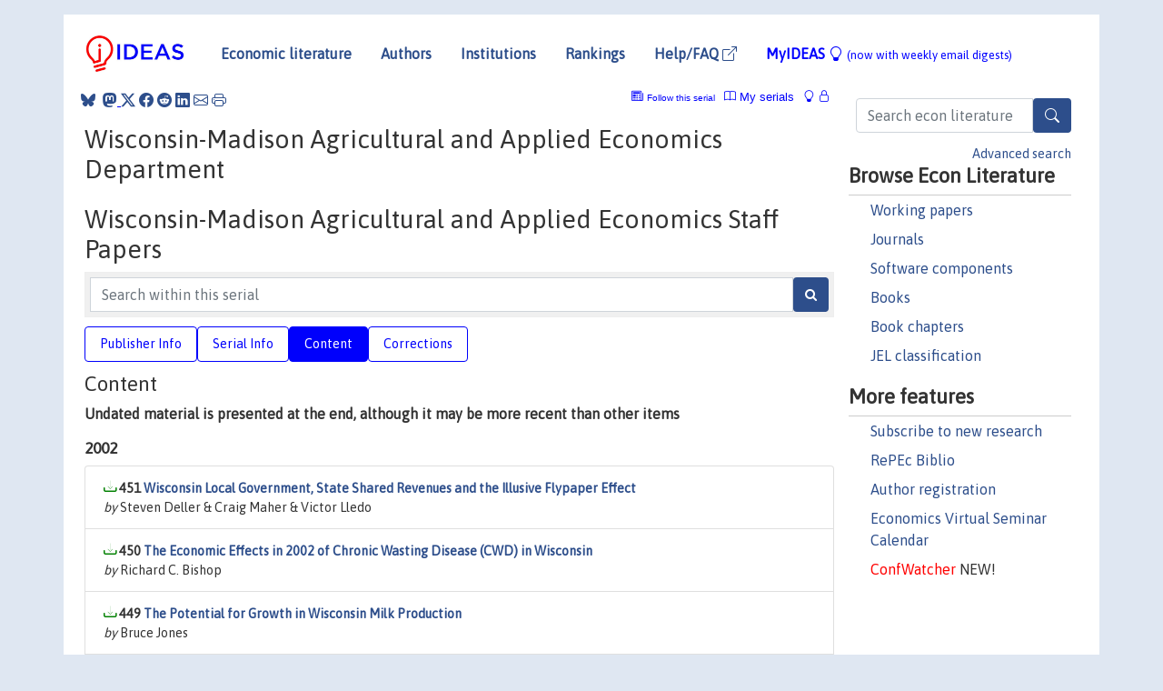

--- FILE ---
content_type: text/html; charset=UTF-8
request_url: https://ideas.repec.org/s/wop/wisaes.html
body_size: 10243
content:
<!DOCTYPE html> <HTML><HEAD><TITLE>Wisconsin-Madison Agricultural and Applied Economics Staff Papers, Wisconsin-Madison Agricultural and Applied Economics Department | IDEAS/RePEc</TITLE>
    
       <meta charset="utf-8">
    <meta http-equiv="X-UA-Compatible" content="IE=edge">
    <meta name="viewport" content="width=device-width, initial-scale=1.0">
    <link rel="stylesheet" href="https://maxcdn.bootstrapcdn.com/bootstrap/4.0.0/css/bootstrap.min.css" integrity="sha384-Gn5384xqQ1aoWXA+058RXPxPg6fy4IWvTNh0E263XmFcJlSAwiGgFAW/dAiS6JXm" crossorigin="anonymous">
    <link rel="stylesheet" href="https://cdn.jsdelivr.net/npm/bootstrap-icons@1.13.1/font/bootstrap-icons.min.css" integrity="sha256-pdY4ejLKO67E0CM2tbPtq1DJ3VGDVVdqAR6j3ZwdiE4=" crossorigin="anonymous">
    <link rel="stylesheet" href="/css/font-awesome.min.css">
<!--    <link rel="stylesheet" href="https://cdn.jsdelivr.net/npm/fork-awesome@1.2.0/css/fork-awes
ome.min.css" integrity="sha256-XoaMnoYC5TH6/+ihMEnospgm0J1PM/nioxbOUdnM8HY=" crossorigin="anonymous">-->
<!--    <link rel="stylesheet" href="https://site-assets.fontawesome.com/releases/v6.2.0/css/all.css" />-->
    <link href="/css/normalnew.css" rel="stylesheet" type="text/css"/>
    <link href="/css/pushy.css" rel="stylesheet" type="text/css"/>
    <link rel="icon" type="image.jpg" href="/favicon.ico">
<!--[if lte IE 9]>
  <script src="/css/html5shiv.min.js"></script>
  <script src="/css/respond.min.js"></script>
<![endif]-->
  <script type='text/javascript'>
    var captchaContainer = null;
    var loadCaptcha = function() {
      captchaContainer = grecaptcha.render('captcha_container', {
        'sitekey' : '6LdQebIaAAAAACSKxvbloyrkQ_q-MqhOAGgD5PQV',
        'callback' : function(response) {
          console.log(response);
        }
      });
    };
  </script>

   <script type="application/ld+json">
    {
	"@context": "http://schema.org",
	"@type": "Periodical",
	"name": "Wisconsin-Madison Agricultural and Applied Economics Staff Papers",
	"publisher": "Wisconsin-Madison Agricultural and Applied Economics Department",
	"url": "https://ideas.repec.org/s/wop/wisaes.html",
	"requiresSubscription": "false"
     }
</script>


   </HEAD><BODY>
<!-- Google tag (gtag.js) -->
<script async src="https://www.googletagmanager.com/gtag/js?id=G-G63YGSJVZ7"></script>
<script>
  window.dataLayer = window.dataLayer || [];
  function gtag(){dataLayer.push(arguments);}
  gtag('js', new Date());

  gtag('config', 'G-G63YGSJVZ7');
</script>

<div class="container">
    <div id="header" class="row">
      <nav class="navbar navbar-collapse navbar-expand-md" role="navigation">
          <a class="navbar-brand" href="/">
            <img width="125" src="/ideas4.jpg" border="0" alt="IDEAS home">
          </a>
	<button class="navbar-toggler" type="button" data-bs-toggle="collapse" data-toggle="collapse" data-target="#mobilesearch" aria-controls="mobilesearch" aria-expanded="false" aria-label="Toggle navigation">
	  <span class="navbar-toggler-icon"><i class="bi-search"></i></span>
	</button>
	<div class="collapse" id="mobilesearch">
	  <div class="form-inline">
	  <form method="POST" action="/cgi-bin/htsearch2" id="mobilesearch" role="search" class="card card-body">
            <div class="input-group">
              <input class="form-control" type="text" name="q" value="" placeholder="Search econ literature">
              <span class="input-group-btn">
		<button type="submit" class="btn" style="background-color: #2d4e8b; color: white;" aria-label="Search">
                <i class="bi-search"></i>
              </button>
		<!--<input class="btn btn-default btn-lg fa" type="submit" value="&#xf002;" style="color:white;background-color:#2d4e8b;">-->
              </span>
            </div>
            <a href="/search.html" class="advanced-search">Advanced search</a>
	  </form>
	  </div>
	  </div>
	<button class="navbar-toggler" type="button" data-bs-toggle="collapse" data-toggle="collapse" data-target="#mobilemenu" aria-controls="mobilemenu" aria-expanded="false" aria-label="Toggle navigation">
	  <span class="navbar-toggler-icon"><i class="bi bi-list"></i></span>
	</button>
	<div class="collapse" id="mobilemenu">
          <ul class="navbar-nav mr-auto">
            <li class="nav-item">
	      <a class="nav-link" href="/">Economic literature:</a> <a href="/i/p.html">papers</A>, <a href="/i/a.html">articles</A>, <a href="/i/c.html">software</A>, <a href="/i/h.html">chapters</A>, <a href="/i/b.html">books</A>.
	    </li>
            <li class="nav-item">
              <a class="nav-link" href="/i/e.html">Authors</a>
	    </li>
            <li class="nav-item">
              <a class="nav-link" href="http://edirc.repec.org/">Institutions</a>
	    </li>
            <li class="nav-item">
	      <a class="nav-link" href="/top/">Rankings</a>
	    </li>
            <li class="nav-item">
	      <a class="nav-link" href="/help.html" target="_blank">Help/FAQ  <i class="bi bi-box-arrow-up-right"></i></a>
	    </li>
            <li class="nav-item">
	      <a class="nav-link" href="/cgi-bin/myideas.cgi">MyIDEAS <I class="bi bi-lightbulb"></I></a>
	    </li>
	    <li class="nav-item">
	      <span class="nav-text">More options at page bottom</span>
	    </li>
          </ul>
	</div>
	<div class="d-none d-md-inline">
          <ul class="nav nav-fill" id="topnav">
            <li class="nav-item">
	      <a class="nav-link" href="/">Economic literature</a>
	    </li>
            <li class="nav-item">
              <a class="nav-link" href="/i/e.html">Authors</a>
	    </li>
            <li class="nav-item">
              <a class="nav-link" href="http://edirc.repec.org/">Institutions</a>
	    </li>
            <li class="nav-item">
	      <a class="nav-link" href="/top/">Rankings</a>
	    </li>
            <li class="nav-item">
	      <a class="nav-link" href="/help.html" target="_blank">Help/FAQ  <i class="bi bi-box-arrow-up-right"></i></a>
	    </li>
            <li class="nav-item">
	      <a class="nav-link" href="/cgi-bin/myideas.cgi" style="color:blue;">MyIDEAS <I class="bi bi-lightbulb"></I> <small>(now with weekly email digests)</small></a>
	    </li>
          </ul>
        </div>
      </nav>
    </div>
    
    
    <div class="row">
      <div class="col-12" style="margin-top: -10px;">
	
	
	<div id="sidebar" class="sidebar-nav-fixed pull-right d-none d-print-none d-md-inline col-md-3">
	  <div class="inline-form">
	  <form method="POST" action="/cgi-bin/htsearch2" id="topsearch" role="search" class="navbar-form navbar-right">
            <div class="input-group">
              <input class="form-control" type="text" name="q" value="" placeholder="Search econ literature">
              <button type="submit" class="btn" style="background-color: #2d4e8b; color: white;" aria-label="Search">
                <i class="bi-search"></i>
              </button>
	      <!--<input class="btn fa" type="submit" value="&#xf002;" style="color:white;background-color:#2d4e8b;">-->
            </div>
            <a href="/search.html" class="advanced-search">Advanced search</a>
	  </form>
	  </div>
	  <div id="menu">
            <h3>Browse Econ Literature</h3>
            <ul>
              <li><a href="/i/p.html">Working papers</a></li>
              <li><a href="/i/a.html">Journals</a></li>
              <li><a href="/i/c.html">Software components</a></li>
              <li><a href="/i/b.html">Books</a></li>
              <li><a href="/i/h.html">Book chapters</a></li>
              <li><a href="/j/">JEL classification</a></li>
            </ul>
	    
            <h3>More features</h3>
            <ul>
	      <li><a href="http://nep.repec.org/">Subscribe to new research</a></li>
	      <li><a href="https://biblio.repec.org/">RePEc Biblio</a></li>
	      <li><a href="https://authors.repec.org/">Author registration</a></li>
	      <li><a href="/v/">Economics Virtual Seminar Calendar</a></li>
	      <li><a href="https://confwatcher.b2ideas.eu/"><font color="red">ConfWatcher</font></a> NEW!</li>
            </ul>
	  </div>
	</div>
	<div class="d-none d-print-block">
	  <img width="145" src="/ideas4.jpg" border="0" alt="IDEAS home"> Printed from https://ideas.repec.org/s/wop/wisaes.html 
	</div>
	
	<div id="main" class="col-12 col-md-9">
	  <div class="site-overlay"></div>
	  <div class="d-print-none">
	    
<div id="messages" class="col-xs-12">
<span class="share-block">
            &nbsp;<a href="https://bsky.app/intent/compose?text=Found%20on%20RePEc/IDEAS:%20https://ideas.repec.org//s/wop/wisaes.html%20&#128161;" target="_NEW"><i class="bi bi-bluesky"></i></a>&nbsp;
            <share-to-mastodon message="Found on RePEc/IDEAS:" url='https://ideas.repec.org//s/wop/wisaes.html'><font color="#2d4e8b"><i class="bi bi-mastodon"></i></font></share-to-mastodon>
            <a class="share-twitter bi bi-twitter-x" href="#" title="Share on Twitter"></a>
            <a class="share-facebook bi bi-facebook" href="#" title="Share on Facebook"></a>
            <a class="share-reddit bi bi-reddit" href="#" title="Share on Reddit"></a>
            <a class="share-linkedin bi bi-linkedin" href="#"  title="Share on LinkedIn"></a>
            <a class="share-email bi bi-envelope" href="#"  title="Share by Email"></a>
            <a class="share-print bi bi-printer" href="#" title="Print this page"></a>














<span id="myideas">

<a href="/cgi-bin/myideas.cgi" data-bs-toggle="tooltip" data-toggle="tooltip" title="MyIDEAS: not logged in">
<i class="bi bi-lightbulb"></i>
<i class="bi bi-lock"></i>&nbsp;</a>



 <A HREF="/cgi-bin/myideas.cgi#myiseries1"><I class="bi bi-book"></I>&nbsp;My&nbsp;serials</A> 
 <i class="bi bi-newspaper"></i>&nbsp;<span onclick="loadDoc('https://ideas.repec.org/cgi-bin/myiadd2.cgi',myFunction);return true;">Follow this serial</span>



</span>
<script>
function loadDoc(url,cfunc) {
  var xhttp = new XMLHttpRequest();
  xhttp.onreadystatechange = function() {
    if (xhttp.readyState == 4 && xhttp.status == 200) {
      cfunc(xhttp);
    }
  };
  xhttp.open("GET", url, true);
  xhttp.send();
}
function myFunction(xhttp) {
  document.getElementById("response").innerHTML = xhttp.responseText;
}
</script><span id="response"></span>
</div>


	  </div>
	  <div id="content-block">
	    
	    
<h1>Wisconsin-Madison Agricultural and Applied Economics Department</h1><h1>Wisconsin-Madison Agricultural and Applied Economics Staff Papers</h1>
  <div class="advsearch-block" style="margin-bottom: 10px;">
  <form method="post" action="/cgi-bin/htsearch2">
  <div class="input-group" style="width: 100%;">
  <input id="series" name="ul" value="wop/wisaes" type="hidden">
  <input class="form-control" type="text" name="q" placeholder="Search within this serial" >
  <button class="btn fa" type="submit" value="Search!" style="color:white;background-color:#2d4e8b">&#xf002;</button>
  </div>
  </form>
  </div> 
  
  <ul class="nav nav-pills" id="myTab" role="tablist">
  <li class="nav-item">
    <a class="nav-link" id="publisher-tab" data-toggle="tab" href="#publisher" role="tab" aria-controls="publisher" aria-selected="true">Publisher Info</a>
  </li>
  <li class="nav-item">
    <a class="nav-link" id="serial-tab" data-toggle="tab" href="#serial" role="tab" aria-controls="serial" aria-selected="true">Serial Info</a>
  </li>
  <li class="nav-item">
    <a class="nav-link active" id="content-tab" data-toggle="tab" href="#content" role="tab" aria-controls="content" aria-selected="true">Content</a>
  </li>
  <li class="nav-item">
    <a class="nav-link" id="correct-tab" data-toggle="tab" href="#correct" role="tab" aria-controls="correct" aria-selected="true">Corrections</a>
  </li>
</ul>
<div class="tab-content" id="myTabContent">
  <div class="tab-pane fade" id="publisher" role="tabpanel" aria-labelledby="publisher-tab">
     <h2>Contact information of Wisconsin-Madison Agricultural and Applied Economics Department</h2>
    <div class="row">
        <div class="col-12">
     Postal: <address>427 Lorch Street, Madison, WI 53706-1503</address><BR>Phone: 608-262-8966<BR>Fax: 608-262-4376<BR>Web page: <A HREF="http://www.aae.wisc.edu/www/pub/sps/body.html" target="_blank" style="word-break:break-all;">http://www.aae.wisc.edu/www/pub/sps/body.html</A> <i class="fa fa-external-link"></i><BR>Email: <span data-liame2='["edu","wisc","aae","m7i7","info"]'></span></p><BR><A HREF="https://edirc.repec.org/data/dauwius.html">More information through EDIRC</A> <P> 
        </div>
        </div>
    </div>
 <div class="tab-pane fade" id="serial" role="tabpanel" aria-labelledby="serial-tab">
    <h2>Serial Information</h2>
        <div class="row">
        <div class="col-12">

<br><B>Series handle:</B> RePEc:wop:wisaes<BR>
<BR><B>Citations RSS feed:</B> <A HREF="http://citec.repec.org/cgi-bin/rss.pl?h=repec:wop:wisaes">at CitEc</A>
            <h3 style="margin-bottom: 0;">Impact factors</h3>
            <ul class="list-inline">
<li><A HREF="/top/top.series.simple.html#repec:wop:wisaes">Simple</A>
(<A HREF="/top/top.series.simple10.html#repec:wop:wisaes">last 10 years</A>)</li>
<li><A HREF="/top/top.series.recurse.html#repec:wop:wisaes">Recursive</A>
(<A HREF="/top/top.series.recurse10.html#repec:wop:wisaes">10</A>)</li>
<li><A HREF="/top/top.series.discount.html#repec:wop:wisaes">Discounted</A>
(<A HREF="/top/top.series.discount.html#repec:wop:wisaes">10</A>)</li>
<li><A HREF="/top/top.series.rdiscount.html#repec:wop:wisaes">Recursive discounted</A>
(<A HREF="/top/top.series.rdiscount10.html#repec:wop:wisaes">10</A>)</li>
<li><A HREF="/top/top.series.hindex.html#repec:wop:wisaes">H-Index</A>
(<A HREF="/top/top.series.hindex10.html#repec:wop:wisaes">10</A>)</li>
<li><A HREF="/top/top.series.euclid.html#repec:wop:wisaes">Euclid</A>
(<A HREF="/top/top.series.euclid10.html#repec:wop:wisaes">10</A>)</li>
<li><A HREF="/top/top.series.all.html#repec:wop:wisaes">Aggregate</A>
(<A HREF="/top/top.series.all10.html#repec:wop:wisaes">10</A>)</li>
</ul><B><A HREF="http://logec.repec.org/scripts/seriesstat.pl?item=repec:wop:wisaes">Access and download statistics</A></B><BR><B>Top item:</B><ul class="list-inline"><li><A HREF="/p/wop/wisaes/369.html">By citations</A></li><li><A HREF="/p/wop/wisaes/397.html">By downloads</A> (last 12 months)</li></ul>
  </div>
  </div>
  </div>
  <div class="tab-pane fade" id="correct" role="tabpanel" aria-labelledby="correct-tab">
    <h2>Corrections</h2>
    <P>All material on this site has been provided by the respective publishers and authors. You can help
 correct errors and omissions. When requesting a correction, please mention this item's handle: <I>RePEc:wop:wisaes</I>. See <A HREF="/corrections.html">general information</A> about how to correct material in RePEc.
</p><p>
        For technical questions regarding this item, or to correct its authors, title, abstract, bibliographic or download information, contact: Thomas Krichel (email available below). General contact details of provider: <A HREF="https://edirc.repec.org/data/dauwius.html" target="_blank" style="word-break:break-all;">https://edirc.repec.org/data/dauwius.html <i class="fa fa-external-link"></i></A>.

<div id="viewemail">
<form id="emailForm" action="/cgi-bin/getemail.cgi" method="POST">
<input type="hidden" name="handle" value="repec:wop:wisaes:m">
<div id="captcha_container"></div>
          <input type="submit" value="View email address">
      </form>
      <script src="https://www.google.com/recaptcha/api.js?onload=loadCaptcha&render=explicit" async defer></script>
<div id="emailResponse"></div>
</div>


  </div>
  <div class="tab-pane fade show active" id="content" role="tabpanel" aria-labelledby="content-tab">
    <h2>Content</H2>
<P><B>Undated material is presented at the end, although it may be more recent than other items</B><P><h3>2002</h3><div class="panel-body"><UL class="list-group paperlist">
<LI class="list-group-item downfree">  <B>451 <A HREF="/p/wop/wisaes/451.html">Wisconsin Local Government, State Shared Revenues and the Illusive Flypaper Effect</A></B><BR><I>by</I> Steven Deller & Craig Maher & Victor Lledo

<LI class="list-group-item downfree">  <B>450 <A HREF="/p/wop/wisaes/450.html">The Economic Effects in 2002 of Chronic Wasting Disease (CWD) in Wisconsin</A></B><BR><I>by</I> Richard C. Bishop

<LI class="list-group-item downfree">  <B>449 <A HREF="/p/wop/wisaes/449.html">The Potential for Growth in Wisconsin Milk Production</A></B><BR><I>by</I> Bruce Jones

<LI class="list-group-item downfree">  <B>448 <A HREF="/p/wop/wisaes/448.html">The Economic Impacts of Altruism, Trust and Reciprocity: An Experimental Approach to Social Capital</A></B><BR><I>by</I> MICHAEL R. CARTER & Marco Castillo

<LI class="list-group-item downfree">  <B>447 <A HREF="/p/wop/wisaes/447.html">Local Government Taxing, Spending and Economic Growth: New Evidence for Wisconsin</A></B><BR><I>by</I> STEVEN C. DELLER & Victor Lledo

<LI class="list-group-item downfree">  <B>446 <A HREF="/p/wop/wisaes/446.html">Growth and Fiscal Health in Wisconsin Cities</A></B><BR><I>by</I> Stacey McCullough & STEVEN C. DELLER
</UL></div>
<h3>2001</h3><div class="panel-body"><UL class="list-group paperlist">
<LI class="list-group-item downfree">  <B>445 <A HREF="/p/wop/wisaes/445.html">Risk Rationing and Activity Choice in Moral Hazard Constrained Credit Markets</A></B><BR><I>by</I> Stephen Boucher & MICHAEL R. CARTER

<LI class="list-group-item downfree">  <B>444 <A HREF="/p/wop/wisaes/444.html">The Economic Structure of the Fox Valley: A Study of Economic Opportunity</A></B><BR><I>by</I> David Muench & STEVEN C. DELLER

<LI class="list-group-item downfree">  <B>443 <A HREF="/p/wop/wisaes/443.html">Is Industrial Hemp Worth Further Study in the US? A Survey of the Literature</A></B><BR><I>by</I> T. RANDALL FORTENBERY & Michael Bennett

<LI class="list-group-item downfree">  <B>442 <A HREF="/p/wop/wisaes/442.html">Crime and the Quality of Life in Wisconsin Counties</A></B><BR><I>by</I> STEVEN C. DELLER & Thomas Ottem

<LI class="list-group-item downfree">  <B>441 <A HREF="/p/wop/wisaes/441.html">Local Public Services in Wisconsin: Alternatives for Municipalities with a Focus on Privatization</A></B><BR><I>by</I> STEVEN C. DELLER & David G. Hinds & Donald L. Hinman

<LI class="list-group-item downfree">  <B>440 <A HREF="/p/wop/wisaes/440.html">Local Public Sector Performance: Are Wisconsin City and Village Taxes Too High?</A></B><BR><I>by</I> STEVEN C. DELLER & Victor Lledo

<LI class="list-group-item downfree">  <B>439 <A HREF="/p/wop/wisaes/439.html">A Study of Costs of Compliance Related to Non-Point Pollution Rules for Wisconsin Crop Producers</A></B><BR><I>by</I> T. Randall Fortenbery

<LI class="list-group-item downfree">  <B>428 <A HREF="/p/wop/wisaes/428.html">Trade Area Analysis of Select Wisconsin Counties: Update for 1999</A></B><BR><I>by</I> Steven C. Deller
</UL></div>
<h3>2000</h3><div class="panel-body"><UL class="list-group paperlist">
<LI class="list-group-item downfree">  <B>438 <A HREF="/p/wop/wisaes/438.html">Structural Change in the U.S. Dairy Industry: Growth in Scale, Regional Shifts in Milk Production and Processing, and Internationalism</A></B><BR><I>by</I> WILLIAM D. DOBSON & Paul Christ

<LI class="list-group-item downfree">  <B>437 <A HREF="/p/wop/wisaes/437.html">Enhancing Rural Women's Access to Capital: Why It Is Important And How It Can Be Done. The Case of Colombia</A></B><BR><I>by</I> Diana Fletschner

<LI class="list-group-item downfree">  <B>434 <A HREF="/p/wop/wisaes/434.html">Wealth Accumulation and Activity Choice Evolution Among Amazonian Forest Peasant Households</A></B><BR><I>by</I> Yoshito Takasaki & BRADFORD L. BARHAM & Oliver T. Coomes

<LI class="list-group-item downfree">  <B>433 <A HREF="/p/wop/wisaes/433.html">Getting Institutions 'Right' for Whom: Credit Constraints and the Impact of Property Rights on the Quantity and Compostiton of Investment</A></B><BR><I>by</I> MICHAEL R. CARTER & Pedro Olinto

<LI class="list-group-item downfree">  <B>432 <A HREF="/p/wop/wisaes/432.html">Economic Impact of Youth Hockey Tournaments: A Case Study of the La Crosse and Onalaska Ice Rinks</A></B><BR><I>by</I> Marc Schultz & STEVEN C. DELLER

<LI class="list-group-item downfree">  <B>431 <A HREF="/p/wop/wisaes/431.html">Tax Reform and the Environment in Developing Economies: Is a Double Dividend Possible</A></B><BR><I>by</I> Ian Coxhead
</UL></div>
<h3>1999</h3><div class="panel-body"><UL class="list-group paperlist">
<LI class="list-group-item downfree">  <B>427 <A HREF="/p/wop/wisaes/427.html">One Kind of Freedom: Poverty Dynamics in Post-Apartheid Africa</A></B><BR><I>by</I> MICHAEL R. CARTER & Julian May

<LI class="list-group-item downfree">  <B>426 <A HREF="/p/wop/wisaes/426.html">Do National Markets and Price Policies Affect Land Use at the Forest Margin? Evidence from the Philippines</A></B><BR><I>by</I> IAN COXHEAD & Agnes Rola

<LI class="list-group-item downfree">  <B>422 <A HREF="/p/wop/wisaes/422.html">A Generalized Distance Function and the Analysis of Production Efficiency</A></B><BR><I>by</I> Jean-Paul Chavas & Thomas L. Cox

<LI class="list-group-item downfree">  <B>421 <A HREF="/p/wop/wisaes/421.html">Maximum Simulated Likelihood: A Brief Introduction for Practitioners</A></B><BR><I>by</I> Carlos Arias & THOMAS L. COX
</UL></div>
<h3>1998</h3><div class="panel-body"><UL class="list-group paperlist">
<LI class="list-group-item downfree">  <B>417 <A HREF="/p/wop/wisaes/417.html">Estimation of a U.S. Dairy Sector Model by Maximum Simulated Likelihood</A></B><BR><I>by</I> Carlos Arias & THOMAS L. COX

<LI class="list-group-item downfree">  <B>416 <A HREF="/p/wop/wisaes/416.html">The Dynamic Cost and Persistence of Asset Inequality in an Agrarian Economy</A></B><BR><I>by</I> MICHAEL R. CARTER & Frederic Zimmerman
</UL></div>
<h3>1997</h3><div class="panel-body"><UL class="list-group paperlist">
<LI class="list-group-item downfree">  <B>411 <A HREF="/p/wop/wisaes/411.html">The Source of Technical Change in Italian Agriculture: A Latent Variable Approach</A></B><BR><I>by</I> Roberto Esposti & Pierpaolo Pierani

<LI class="list-group-item downfree">  <B>410 <A HREF="/p/wop/wisaes/410.html">Sunk Costs and Resource Mobility: Implications for Economic and Policy Analysis</A></B><BR><I>by</I> Bradford L. Barham & Jean-Paul Chavas

<LI class="list-group-item downfree">  <B>408 <A HREF="/p/wop/wisaes/408.html">Poverty, Livelihood and Class in Rural South Africa</A></B><BR><I>by</I> MICHAEL R. CARTER & Julian May

<LI class="list-group-item downfree">  <B>407 <A HREF="/p/wop/wisaes/407.html">Analysis of Expected Price Dynamics Between Fluid Milk Futures Contracts and Cash Prices for Fluid Milk</A></B><BR><I>by</I> T. RANDALL FORTENBERY & ROBERT A. CROPP & Hector O. Zapata
</UL></div>
<h3>1996</h3><div class="panel-body"><UL class="list-group paperlist">
<LI class="list-group-item downnone">  <B>404 <A HREF="/p/wop/wisaes/404.html">A Trade Area Analysis of Wisconsin Retail Markets</A></B><BR><I>by</I> Steven Deller

<LI class="list-group-item downnone">  <B>403 <A HREF="/p/wop/wisaes/403.html">The Socioeconomic Impacts of a Native American Casino</A></B><BR><I>by</I> Amy Lake & STEVEN DELLER

<LI class="list-group-item downfree">  <B>401 <A HREF="/p/wop/wisaes/401.html">The Environmental Implications of Agriculture</A></B><BR><I>by</I> Daniel W. Bromley

<LI class="list-group-item downfree">  <B>400 <A HREF="/p/wop/wisaes/400.html">Rethinking the Demand for Institutional Innovation Land Rights and Land Markets in the West African Sahel</A></B><BR><I>by</I> Frederic Zimmerman & MICHAEL R. CARTER

<LI class="list-group-item downfree">  <B>399 <A HREF="/p/wop/wisaes/399.html">Nonparametric Measures of the Impacts of Public Research Expenditures on Australian Broadacre Agriculture: Preliminary Results</A></B><BR><I>by</I> THOMAS COX & John Mullen & Wensheng Hu

<LI class="list-group-item downfree">  <B>398 <A HREF="/p/wop/wisaes/398.html">Induced Innovation and Land Degradation in Developing Country Agriculture</A></B><BR><I>by</I> Ian Coxhead

<LI class="list-group-item downfree">  <B>397 <A HREF="/p/wop/wisaes/397.html">The BST Case</A></B><BR><I>by</I> William D. Dobson

<LI class="list-group-item downfree">  <B>396 <A HREF="/p/wop/wisaes/396.html">Consumer Promotion and Purchase Timing: The Case of Cheese</A></B><BR><I>by</I> Brian W. Gould

<LI class="list-group-item downfree">  <B>395 <A HREF="/p/wop/wisaes/395.html">Dimensions and Diversity of Property Rights in Rural China: Delimmas on the Road to Further Reform</A></B><BR><I>by</I> Shouying Liu & MICHAEL R. CARTER & Yang Yao

<LI class="list-group-item downnone">  <B>394 <A HREF="/p/wop/wisaes/394.html">Land Reform, Taxes, Privatization, Land Markets and the Feasibility of Mortgage-Backed Credit for Agriculture in Russia</A></B><BR><I>by</I> JOHN STRASMA & Natalia Zentes

<LI class="list-group-item downfree">  <B>393 <A HREF="/p/wop/wisaes/393.html">On Market Equilibrium Analysis</A></B><BR><I>by</I> Jean Paul Chavas & Thomas L. Cox

<LI class="list-group-item downfree">  <B>392 <A HREF="/p/wop/wisaes/392.html">Contracting for Non-Point-Source Pollution Abatement</A></B><BR><I>by</I> Olof Bystrom & DANIEL W. BROMLEY

<LI class="list-group-item downfree">  <B>391 <A HREF="/p/wop/wisaes/391.html">Indigenous Land Rights in Sub-Saharan Africa: Appropriation, Security and Investment Demand</A></B><BR><I>by</I> Espen Sjaastad & DANIEL W. BROMLEY

<LI class="list-group-item downfree">  <B>390 <A HREF="/p/wop/wisaes/390.html">Measuring Farm and Farm-related Jobs in Wisconsin - 1992</A></B><BR><I>by</I> WILLIAM E. SAUPE & T. Alexander Majchrowicz
</UL></div>
<h3>1995</h3><div class="panel-body"><UL class="list-group paperlist">
<LI class="list-group-item downfree">  <B>389 <A HREF="/p/wop/wisaes/389.html">Issues in Data Management of Expenditure Surveys: An Example from the Colombian 1984-85 Urban Survey</A></B><BR><I>by</I> C. Federico Perali & THOMAS L. COX

<LI class="list-group-item downfree">  <B>388 <A HREF="/p/wop/wisaes/388.html">Spatial Equilibrium with Intermediate Products: Implementation and Validation in the Mercosur</A></B><BR><I>by</I> Paulo D. Waquil & THOMAS L. COX

<LI class="list-group-item downfree">  <B>387 <A HREF="/p/wop/wisaes/387.html">An Estimable Dynamic Model of Recreation Behavior</A></B><BR><I>by</I> Bill Provencher & Richard C. Bishop

<LI class="list-group-item downfree">  <B>386 <A HREF="/p/wop/wisaes/386.html">Factors Affecting U.S. Demand for Reduced-fat Fluid Milk</A></B><BR><I>by</I> Brian Gould

<LI class="list-group-item downfree">  <B>385 <A HREF="/p/wop/wisaes/385.html">Economic Modeling of Land Degradation in Developing Countries</A></B><BR><I>by</I> Ian A. Coxhead

<LI class="list-group-item downfree">  <B>384 <A HREF="/p/wop/wisaes/384.html">Measuring the Environmental Impacts of Economic Change: The Case of Land Degradation in Philippine Agriculture</A></B><BR><I>by</I> IAN A. COXHEAD & Gerald Shively

<LI class="list-group-item downfree">  <B>383 <A HREF="/p/wop/wisaes/383.html">Stochastic Interest Rates and Price Discovery in Selected Commodity Markets</A></B><BR><I>by</I> Hector O. Zapata & T. RANDALL FORTENBERY

<LI class="list-group-item downfree">  <B>382 <A HREF="/p/wop/wisaes/382.html">Products for U.S. Dairy Exports</A></B><BR><I>by</I> William D. Dobson
</UL></div>
<h3>1994</h3><div class="panel-body"><UL class="list-group paperlist">
<LI class="list-group-item downfree">  <B>381 <A HREF="/p/wop/wisaes/381.html">Low Capital Dairy Strategies in Wisconsin: Lessons from a New Approach to Measuring Profitability</A></B><BR><I>by</I> Bradford L. Barham & Jean-Paul Chavas & Richard M. Klemme

<LI class="list-group-item downfree">  <B>380 <A HREF="/p/wop/wisaes/380.html">The Impacts of Agricultural Liberalization on Commodity Price Distributions: Evidence from Madagascar</A></B><BR><I>by</I> Christopher Barrett

<LI class="list-group-item downfree">  <B>379 <A HREF="/p/wop/wisaes/379.html">Sequencing Capital and Land Market Reforms for Broadly Based Growth</A></B><BR><I>by</I> Michael R. Carter

<LI class="list-group-item downnone">  <B>378 <A HREF="/p/wop/wisaes/378.html">The Price of Pollution: A Dual Approach to Valuing SO2 Allowances</A></B><BR><I>by</I> JAY S. COGGINS & John R. Swinton

<LI class="list-group-item downnone">  <B>377 <A HREF="/p/wop/wisaes/377.html">Regional Impacts of Reducing Dairy Price Supports and Removing Milk Marketing Orders in the U.S. Dairy Sector</A></B><BR><I>by</I> Thomas L. Cox & Jean-Paul Chavas & Edward Jesse

<LI class="list-group-item downnone">  <B>376 <A HREF="/p/wop/wisaes/376.html">Implementing Agricultural Policy Virtually: The Case of Set-Aside</A></B><BR><I>by</I> Jay S. Coggins

<LI class="list-group-item downnone">  <B>375 <A HREF="/p/wop/wisaes/375.html">64% Majority Rule in Ducal Venice: Voting for the Doge</A></B><BR><I>by</I> JAY S. COGGINS & C. Federico Perali

<LI class="list-group-item downnone">  <B>374 <A HREF="/p/wop/wisaes/374.html">Trade and Food Industries: Public and Social Choice</A></B><BR><I>by</I> Jay S. Coggins

<LI class="list-group-item downfree">  <B>373 <A HREF="/p/wop/wisaes/373.html">A Nonparametric Analysis of the Source and Nature of Technical Change: the Case of U.S. Agriculture</A></B><BR><I>by</I> JEAN-PAUL CHAVAS & Michael Aliber & THOMAS L. COX

<LI class="list-group-item downfree">  <B>372 <A HREF="/p/wop/wisaes/372.html">A Primal-Dual Approach to Nonparametric Productivity Analysis: the Case of U.S. Agriculture</A></B><BR><I>by</I> Jean-Paul Chavas & Thomas L. Cox

<LI class="list-group-item downnone">  <B>371 <A HREF="/p/wop/wisaes/371.html">Nonparametric Analysis of Production Efficiency</A></B><BR><I>by</I> Jean-Paul Chavas & Thomas L. Cox

<LI class="list-group-item downnone">  <B>370 <A HREF="/p/wop/wisaes/370.html">The Economically Efficient Rate of Waste Disposal in a Landfill: An Application to Rusk County, Wisconsin</A></B><BR><I>by</I> Christopher T. Behr & ROBERT W. PROVENCHER

<LI class="list-group-item downfree">  <B>368 <A HREF="/p/wop/wisaes/368.html">Structural Adjustment and Welfare in Rural Africa: The Role of Resource Control in Households</A></B><BR><I>by</I> Lisa C. Smith
</UL></div>
<h3>1993</h3><div class="panel-body"><UL class="list-group paperlist">
<LI class="list-group-item downfree">  <B>369 <A HREF="/p/wop/wisaes/369.html">On the Price Risk and the Inverse Farm Size-Productivity Relationship</A></B><BR><I>by</I> Christopher Barrett
</UL></div>
<h3>Undated</h3><div class="panel-body"><UL class="list-group paperlist">
<LI class="list-group-item downfree">  <B>430 <A HREF="/p/wop/wisaes/430.html">Economic Growth, Development Policy and the Environment in the Philippines</A></B><BR><I>by</I> IAN COXHEAD & Sisira Jayasuriya

<LI class="list-group-item downfree">  <B>402 <A HREF="/p/wop/wisaes/402.html">Asset Smoothing, Consumption Smoothing and the Reproduction for Inequality under Risk and Subsistence Constraints</A></B><BR><I>by</I> Frederic Zimmerman & MICHAEL R. CARTER
</UL></div>

</div>
 </div>
</div>
</div>
<div id="footer" class="row d-print-none">
  <div class="col-sm-6 more-services">
    <h3 style="border-bottom: 1px solid #111; position: relative; right:0.9em;">More services and features</h3>
    <div class="row">
      <div class="list-group col">
        <a href="/cgi-bin/myideas.cgi" class="list-group-item">
          <h4 class="list-group-item-heading">MyIDEAS</h4>
          <p class="list-group-item-text">Follow serials, authors, keywords &amp; more</p>
        </a>
        <a href="http://authors.repec.org/" class="list-group-item">
          <h4 class="list-group-item-heading">Author registration</h4>
          <p class="list-group-item-text">Public profiles for Economics researchers</p>
        </a>
        <a href="http://ideas.repec.org/top/" class="list-group-item">
          <h4 class="list-group-item-heading">Rankings</h4>
          <p class="list-group-item-text">Various research rankings in Economics</p>
        </a>
        <a href="http://genealogy.repec.org/" class="list-group-item">
          <h4 class="list-group-item-heading">RePEc Genealogy</h4>
          <p class="list-group-item-text">Who was a student of whom, using RePEc</p>
        </a>
        <a href="http://biblio.repec.org/" class="list-group-item">
          <h4 class="list-group-item-heading">RePEc Biblio</h4>
          <p class="list-group-item-text">Curated articles &amp; papers on economics topics</p>
        </a>
      </div>
      <div class="list-group col">
        <a href="http://mpra.ub.uni-muenchen.de/" class="list-group-item" target="_blank">
          <h4 class="list-group-item-heading">MPRA  <i class="bi bi-box-arrow-up-right"></i></h4>
          <p class="list-group-item-text">Upload your paper to be listed on RePEc and IDEAS</p>
        </a>
        <a href="http://nep.repec.org/" class="list-group-item" target="_blank">
          <h4 class="list-group-item-heading">New papers by email <i class="bi bi-box-arrow-up-right"></i></h4>
          <p class="list-group-item-text">Subscribe to new additions to RePEc</p>
        </a>
        <a href="http://www.econacademics.org/" class="list-group-item">
          <h4 class="list-group-item-heading">EconAcademics</h4>
          <p class="list-group-item-text">Blog aggregator for economics research</p>
        </a>
        <a href="http://plagiarism.repec.org/" class="list-group-item">
          <h4 class="list-group-item-heading">Plagiarism</h4>
          <p class="list-group-item-text">Cases of plagiarism in Economics</p>
        </a>
      </div>
      </div>
    </div>
    <div class="col-sm more-services">
      <h3 style="border-bottom: 1px solid #111;">About RePEc</h3>
      <div class="list-group col">
        <a href="http://repec.org/" class="list-group-item" target="_blank">
	  <h4 class="list-group-item-heading">RePEc home <i class="bi bi-box-arrow-up-right"></i></h4>
	  <p class="list-group-item-text">Initiative for open bibliographies in Economics</p>
	</a>
        <a href="http://blog.repec.org/" class="list-group-item" target="_blank">
          <h4 class="list-group-item-heading">Blog <i class="bi bi-box-arrow-up-right"></i></h4>
          <p class="list-group-item-text">News about RePEc</p>
	</a>
        <a href="/help.html" class="list-group-item" target="_blank">
          <h4 class="list-group-item-heading">Help/FAQ <i class="bi bi-box-arrow-up-right"></i></h4>
          <p class="list-group-item-text">Questions about IDEAS and RePEc</p>
	</a>
        <a href="/team.html" class="list-group-item">
          <h4 class="list-group-item-heading">RePEc team</h4>
          <p class="list-group-item-text">RePEc volunteers</p>
	</a>
        <a href="/archives.html" class="list-group-item">
          <h4 class="list-group-item-heading">Participating archives</h4>
          <p class="list-group-item-text">Publishers indexing in RePEc</p>
	</a>
        <a href="https://ideas.repec.org/privacy.html" class="list-group-item" target="_blank">
          <h4 class="list-group-item-heading">Privacy statement <i class="bi bi-box-arrow-up-right"></i></h4>
	</a>
      </div>
    </div>
    <div class="col-sm more-services">
      <h3 style="border-bottom: 1px solid #111;">Help us</h3>
      <div class="list-group col">
        <a href="/corrections.html" class="list-group-item">
          <h4 class="list-group-item-heading">Corrections</h4>
          <p class="list-group-item-text">Found an error or omission?</p>
	</a>
        <a href="/volunteers.html" class="list-group-item">
          <h4 class="list-group-item-heading">Volunteers</h4>
          <p class="list-group-item-text">Opportunities to help RePEc</p>
	</a>
        <a href="/participate.html" class="list-group-item">
          <h4 class="list-group-item-heading">Get papers listed</h4>
          <p class="list-group-item-text">Have your research listed on RePEc</p>
	</a>
        <a href="/stepbystep.html" class="list-group-item">
          <h4 class="list-group-item-heading">Open a RePEc archive</h4>
          <p class="list-group-item-text">Have your institution's/publisher's output listed on RePEc</p>
	</a>
	<a href="/getdata.html" class="list-group-item">
          <h4 class="list-group-item-heading">Get RePEc data</h4>
          <p class="list-group-item-text">Use data assembled by RePEc</p>
	</a>
      </div>
    </div>
</div>
<div class="row">
  <div class="col-12" style="text-align: center; padding-top: 10px;">
    <div id="sidelogos">
      <a href="https://ideas.repec.org/">IDEAS</a> is a <a href="http://repec.org/" target="_blank">RePEc <i class="bi bi-box-arrow-up-right"></i></a> service. RePEc uses bibliographic data supplied by the respective publishers.
    </div>
  </div>
  
  
</div>
</div>

</div>
<!--<script src="https://code.jquery.com/jquery-3.2.1.slim.min.js" integrity="sha384-KJ3o2DKtIkvYIK3UENzmM7KCkRr/rE9/Qpg6aAZGJwFDMVNA/GpGFF93hXpG5KkN" crossorigin="anonymous"></script>-->
<script src="https://code.jquery.com/jquery-3.2.1.min.js"></script>
<script src="https://cdnjs.cloudflare.com/ajax/libs/popper.js/1.12.9/umd/popper.min.js" integrity="sha384-ApNbgh9B+Y1QKtv3Rn7W3mgPxhU9K/ScQsAP7hUibX39j7fakFPskvXusvfa0b4Q" crossorigin="anonymous"></script>
<script src="https://maxcdn.bootstrapcdn.com/bootstrap/4.0.0/js/bootstrap.min.js" integrity="sha384-JZR6Spejh4U02d8jOt6vLEHfe/JQGiRRSQQxSfFWpi1MquVdAyjUar5+76PVCmYl" crossorigin="anonymous"></script>
<script type="module" src="https://cdn.jsdelivr.net/npm/@justinribeiro/share-to-mastodon@0.2.0/dist/share-to-mastodon.js"></script>
<script src="/css/ideas.js"></script>
<script src="/css/pushy.js"></script>
<script>
$(document).ready(function() {
    // show active tab on reload
    if (location.hash !== '') $('a[href="' + location.hash + '"]').tab('show');

    // remember the hash in the URL without jumping
//    $('a[data-toggle="tab"]').on('shown.bs.tab', function(e) {
//       if(history.pushState) {
//            history.pushState(null, null, '#'+$(e.target).attr('href').substr(1));
//       } else {
//            location.hash = '#'+$(e.target).attr('href').substr(1);
//       }
//    });
});
</script>

</BODY>
</HTML>

--- FILE ---
content_type: text/html; charset=utf-8
request_url: https://www.google.com/recaptcha/api2/anchor?ar=1&k=6LdQebIaAAAAACSKxvbloyrkQ_q-MqhOAGgD5PQV&co=aHR0cHM6Ly9pZGVhcy5yZXBlYy5vcmc6NDQz&hl=en&v=PoyoqOPhxBO7pBk68S4YbpHZ&size=normal&anchor-ms=20000&execute-ms=30000&cb=cayup0ufuih5
body_size: 49439
content:
<!DOCTYPE HTML><html dir="ltr" lang="en"><head><meta http-equiv="Content-Type" content="text/html; charset=UTF-8">
<meta http-equiv="X-UA-Compatible" content="IE=edge">
<title>reCAPTCHA</title>
<style type="text/css">
/* cyrillic-ext */
@font-face {
  font-family: 'Roboto';
  font-style: normal;
  font-weight: 400;
  font-stretch: 100%;
  src: url(//fonts.gstatic.com/s/roboto/v48/KFO7CnqEu92Fr1ME7kSn66aGLdTylUAMa3GUBHMdazTgWw.woff2) format('woff2');
  unicode-range: U+0460-052F, U+1C80-1C8A, U+20B4, U+2DE0-2DFF, U+A640-A69F, U+FE2E-FE2F;
}
/* cyrillic */
@font-face {
  font-family: 'Roboto';
  font-style: normal;
  font-weight: 400;
  font-stretch: 100%;
  src: url(//fonts.gstatic.com/s/roboto/v48/KFO7CnqEu92Fr1ME7kSn66aGLdTylUAMa3iUBHMdazTgWw.woff2) format('woff2');
  unicode-range: U+0301, U+0400-045F, U+0490-0491, U+04B0-04B1, U+2116;
}
/* greek-ext */
@font-face {
  font-family: 'Roboto';
  font-style: normal;
  font-weight: 400;
  font-stretch: 100%;
  src: url(//fonts.gstatic.com/s/roboto/v48/KFO7CnqEu92Fr1ME7kSn66aGLdTylUAMa3CUBHMdazTgWw.woff2) format('woff2');
  unicode-range: U+1F00-1FFF;
}
/* greek */
@font-face {
  font-family: 'Roboto';
  font-style: normal;
  font-weight: 400;
  font-stretch: 100%;
  src: url(//fonts.gstatic.com/s/roboto/v48/KFO7CnqEu92Fr1ME7kSn66aGLdTylUAMa3-UBHMdazTgWw.woff2) format('woff2');
  unicode-range: U+0370-0377, U+037A-037F, U+0384-038A, U+038C, U+038E-03A1, U+03A3-03FF;
}
/* math */
@font-face {
  font-family: 'Roboto';
  font-style: normal;
  font-weight: 400;
  font-stretch: 100%;
  src: url(//fonts.gstatic.com/s/roboto/v48/KFO7CnqEu92Fr1ME7kSn66aGLdTylUAMawCUBHMdazTgWw.woff2) format('woff2');
  unicode-range: U+0302-0303, U+0305, U+0307-0308, U+0310, U+0312, U+0315, U+031A, U+0326-0327, U+032C, U+032F-0330, U+0332-0333, U+0338, U+033A, U+0346, U+034D, U+0391-03A1, U+03A3-03A9, U+03B1-03C9, U+03D1, U+03D5-03D6, U+03F0-03F1, U+03F4-03F5, U+2016-2017, U+2034-2038, U+203C, U+2040, U+2043, U+2047, U+2050, U+2057, U+205F, U+2070-2071, U+2074-208E, U+2090-209C, U+20D0-20DC, U+20E1, U+20E5-20EF, U+2100-2112, U+2114-2115, U+2117-2121, U+2123-214F, U+2190, U+2192, U+2194-21AE, U+21B0-21E5, U+21F1-21F2, U+21F4-2211, U+2213-2214, U+2216-22FF, U+2308-230B, U+2310, U+2319, U+231C-2321, U+2336-237A, U+237C, U+2395, U+239B-23B7, U+23D0, U+23DC-23E1, U+2474-2475, U+25AF, U+25B3, U+25B7, U+25BD, U+25C1, U+25CA, U+25CC, U+25FB, U+266D-266F, U+27C0-27FF, U+2900-2AFF, U+2B0E-2B11, U+2B30-2B4C, U+2BFE, U+3030, U+FF5B, U+FF5D, U+1D400-1D7FF, U+1EE00-1EEFF;
}
/* symbols */
@font-face {
  font-family: 'Roboto';
  font-style: normal;
  font-weight: 400;
  font-stretch: 100%;
  src: url(//fonts.gstatic.com/s/roboto/v48/KFO7CnqEu92Fr1ME7kSn66aGLdTylUAMaxKUBHMdazTgWw.woff2) format('woff2');
  unicode-range: U+0001-000C, U+000E-001F, U+007F-009F, U+20DD-20E0, U+20E2-20E4, U+2150-218F, U+2190, U+2192, U+2194-2199, U+21AF, U+21E6-21F0, U+21F3, U+2218-2219, U+2299, U+22C4-22C6, U+2300-243F, U+2440-244A, U+2460-24FF, U+25A0-27BF, U+2800-28FF, U+2921-2922, U+2981, U+29BF, U+29EB, U+2B00-2BFF, U+4DC0-4DFF, U+FFF9-FFFB, U+10140-1018E, U+10190-1019C, U+101A0, U+101D0-101FD, U+102E0-102FB, U+10E60-10E7E, U+1D2C0-1D2D3, U+1D2E0-1D37F, U+1F000-1F0FF, U+1F100-1F1AD, U+1F1E6-1F1FF, U+1F30D-1F30F, U+1F315, U+1F31C, U+1F31E, U+1F320-1F32C, U+1F336, U+1F378, U+1F37D, U+1F382, U+1F393-1F39F, U+1F3A7-1F3A8, U+1F3AC-1F3AF, U+1F3C2, U+1F3C4-1F3C6, U+1F3CA-1F3CE, U+1F3D4-1F3E0, U+1F3ED, U+1F3F1-1F3F3, U+1F3F5-1F3F7, U+1F408, U+1F415, U+1F41F, U+1F426, U+1F43F, U+1F441-1F442, U+1F444, U+1F446-1F449, U+1F44C-1F44E, U+1F453, U+1F46A, U+1F47D, U+1F4A3, U+1F4B0, U+1F4B3, U+1F4B9, U+1F4BB, U+1F4BF, U+1F4C8-1F4CB, U+1F4D6, U+1F4DA, U+1F4DF, U+1F4E3-1F4E6, U+1F4EA-1F4ED, U+1F4F7, U+1F4F9-1F4FB, U+1F4FD-1F4FE, U+1F503, U+1F507-1F50B, U+1F50D, U+1F512-1F513, U+1F53E-1F54A, U+1F54F-1F5FA, U+1F610, U+1F650-1F67F, U+1F687, U+1F68D, U+1F691, U+1F694, U+1F698, U+1F6AD, U+1F6B2, U+1F6B9-1F6BA, U+1F6BC, U+1F6C6-1F6CF, U+1F6D3-1F6D7, U+1F6E0-1F6EA, U+1F6F0-1F6F3, U+1F6F7-1F6FC, U+1F700-1F7FF, U+1F800-1F80B, U+1F810-1F847, U+1F850-1F859, U+1F860-1F887, U+1F890-1F8AD, U+1F8B0-1F8BB, U+1F8C0-1F8C1, U+1F900-1F90B, U+1F93B, U+1F946, U+1F984, U+1F996, U+1F9E9, U+1FA00-1FA6F, U+1FA70-1FA7C, U+1FA80-1FA89, U+1FA8F-1FAC6, U+1FACE-1FADC, U+1FADF-1FAE9, U+1FAF0-1FAF8, U+1FB00-1FBFF;
}
/* vietnamese */
@font-face {
  font-family: 'Roboto';
  font-style: normal;
  font-weight: 400;
  font-stretch: 100%;
  src: url(//fonts.gstatic.com/s/roboto/v48/KFO7CnqEu92Fr1ME7kSn66aGLdTylUAMa3OUBHMdazTgWw.woff2) format('woff2');
  unicode-range: U+0102-0103, U+0110-0111, U+0128-0129, U+0168-0169, U+01A0-01A1, U+01AF-01B0, U+0300-0301, U+0303-0304, U+0308-0309, U+0323, U+0329, U+1EA0-1EF9, U+20AB;
}
/* latin-ext */
@font-face {
  font-family: 'Roboto';
  font-style: normal;
  font-weight: 400;
  font-stretch: 100%;
  src: url(//fonts.gstatic.com/s/roboto/v48/KFO7CnqEu92Fr1ME7kSn66aGLdTylUAMa3KUBHMdazTgWw.woff2) format('woff2');
  unicode-range: U+0100-02BA, U+02BD-02C5, U+02C7-02CC, U+02CE-02D7, U+02DD-02FF, U+0304, U+0308, U+0329, U+1D00-1DBF, U+1E00-1E9F, U+1EF2-1EFF, U+2020, U+20A0-20AB, U+20AD-20C0, U+2113, U+2C60-2C7F, U+A720-A7FF;
}
/* latin */
@font-face {
  font-family: 'Roboto';
  font-style: normal;
  font-weight: 400;
  font-stretch: 100%;
  src: url(//fonts.gstatic.com/s/roboto/v48/KFO7CnqEu92Fr1ME7kSn66aGLdTylUAMa3yUBHMdazQ.woff2) format('woff2');
  unicode-range: U+0000-00FF, U+0131, U+0152-0153, U+02BB-02BC, U+02C6, U+02DA, U+02DC, U+0304, U+0308, U+0329, U+2000-206F, U+20AC, U+2122, U+2191, U+2193, U+2212, U+2215, U+FEFF, U+FFFD;
}
/* cyrillic-ext */
@font-face {
  font-family: 'Roboto';
  font-style: normal;
  font-weight: 500;
  font-stretch: 100%;
  src: url(//fonts.gstatic.com/s/roboto/v48/KFO7CnqEu92Fr1ME7kSn66aGLdTylUAMa3GUBHMdazTgWw.woff2) format('woff2');
  unicode-range: U+0460-052F, U+1C80-1C8A, U+20B4, U+2DE0-2DFF, U+A640-A69F, U+FE2E-FE2F;
}
/* cyrillic */
@font-face {
  font-family: 'Roboto';
  font-style: normal;
  font-weight: 500;
  font-stretch: 100%;
  src: url(//fonts.gstatic.com/s/roboto/v48/KFO7CnqEu92Fr1ME7kSn66aGLdTylUAMa3iUBHMdazTgWw.woff2) format('woff2');
  unicode-range: U+0301, U+0400-045F, U+0490-0491, U+04B0-04B1, U+2116;
}
/* greek-ext */
@font-face {
  font-family: 'Roboto';
  font-style: normal;
  font-weight: 500;
  font-stretch: 100%;
  src: url(//fonts.gstatic.com/s/roboto/v48/KFO7CnqEu92Fr1ME7kSn66aGLdTylUAMa3CUBHMdazTgWw.woff2) format('woff2');
  unicode-range: U+1F00-1FFF;
}
/* greek */
@font-face {
  font-family: 'Roboto';
  font-style: normal;
  font-weight: 500;
  font-stretch: 100%;
  src: url(//fonts.gstatic.com/s/roboto/v48/KFO7CnqEu92Fr1ME7kSn66aGLdTylUAMa3-UBHMdazTgWw.woff2) format('woff2');
  unicode-range: U+0370-0377, U+037A-037F, U+0384-038A, U+038C, U+038E-03A1, U+03A3-03FF;
}
/* math */
@font-face {
  font-family: 'Roboto';
  font-style: normal;
  font-weight: 500;
  font-stretch: 100%;
  src: url(//fonts.gstatic.com/s/roboto/v48/KFO7CnqEu92Fr1ME7kSn66aGLdTylUAMawCUBHMdazTgWw.woff2) format('woff2');
  unicode-range: U+0302-0303, U+0305, U+0307-0308, U+0310, U+0312, U+0315, U+031A, U+0326-0327, U+032C, U+032F-0330, U+0332-0333, U+0338, U+033A, U+0346, U+034D, U+0391-03A1, U+03A3-03A9, U+03B1-03C9, U+03D1, U+03D5-03D6, U+03F0-03F1, U+03F4-03F5, U+2016-2017, U+2034-2038, U+203C, U+2040, U+2043, U+2047, U+2050, U+2057, U+205F, U+2070-2071, U+2074-208E, U+2090-209C, U+20D0-20DC, U+20E1, U+20E5-20EF, U+2100-2112, U+2114-2115, U+2117-2121, U+2123-214F, U+2190, U+2192, U+2194-21AE, U+21B0-21E5, U+21F1-21F2, U+21F4-2211, U+2213-2214, U+2216-22FF, U+2308-230B, U+2310, U+2319, U+231C-2321, U+2336-237A, U+237C, U+2395, U+239B-23B7, U+23D0, U+23DC-23E1, U+2474-2475, U+25AF, U+25B3, U+25B7, U+25BD, U+25C1, U+25CA, U+25CC, U+25FB, U+266D-266F, U+27C0-27FF, U+2900-2AFF, U+2B0E-2B11, U+2B30-2B4C, U+2BFE, U+3030, U+FF5B, U+FF5D, U+1D400-1D7FF, U+1EE00-1EEFF;
}
/* symbols */
@font-face {
  font-family: 'Roboto';
  font-style: normal;
  font-weight: 500;
  font-stretch: 100%;
  src: url(//fonts.gstatic.com/s/roboto/v48/KFO7CnqEu92Fr1ME7kSn66aGLdTylUAMaxKUBHMdazTgWw.woff2) format('woff2');
  unicode-range: U+0001-000C, U+000E-001F, U+007F-009F, U+20DD-20E0, U+20E2-20E4, U+2150-218F, U+2190, U+2192, U+2194-2199, U+21AF, U+21E6-21F0, U+21F3, U+2218-2219, U+2299, U+22C4-22C6, U+2300-243F, U+2440-244A, U+2460-24FF, U+25A0-27BF, U+2800-28FF, U+2921-2922, U+2981, U+29BF, U+29EB, U+2B00-2BFF, U+4DC0-4DFF, U+FFF9-FFFB, U+10140-1018E, U+10190-1019C, U+101A0, U+101D0-101FD, U+102E0-102FB, U+10E60-10E7E, U+1D2C0-1D2D3, U+1D2E0-1D37F, U+1F000-1F0FF, U+1F100-1F1AD, U+1F1E6-1F1FF, U+1F30D-1F30F, U+1F315, U+1F31C, U+1F31E, U+1F320-1F32C, U+1F336, U+1F378, U+1F37D, U+1F382, U+1F393-1F39F, U+1F3A7-1F3A8, U+1F3AC-1F3AF, U+1F3C2, U+1F3C4-1F3C6, U+1F3CA-1F3CE, U+1F3D4-1F3E0, U+1F3ED, U+1F3F1-1F3F3, U+1F3F5-1F3F7, U+1F408, U+1F415, U+1F41F, U+1F426, U+1F43F, U+1F441-1F442, U+1F444, U+1F446-1F449, U+1F44C-1F44E, U+1F453, U+1F46A, U+1F47D, U+1F4A3, U+1F4B0, U+1F4B3, U+1F4B9, U+1F4BB, U+1F4BF, U+1F4C8-1F4CB, U+1F4D6, U+1F4DA, U+1F4DF, U+1F4E3-1F4E6, U+1F4EA-1F4ED, U+1F4F7, U+1F4F9-1F4FB, U+1F4FD-1F4FE, U+1F503, U+1F507-1F50B, U+1F50D, U+1F512-1F513, U+1F53E-1F54A, U+1F54F-1F5FA, U+1F610, U+1F650-1F67F, U+1F687, U+1F68D, U+1F691, U+1F694, U+1F698, U+1F6AD, U+1F6B2, U+1F6B9-1F6BA, U+1F6BC, U+1F6C6-1F6CF, U+1F6D3-1F6D7, U+1F6E0-1F6EA, U+1F6F0-1F6F3, U+1F6F7-1F6FC, U+1F700-1F7FF, U+1F800-1F80B, U+1F810-1F847, U+1F850-1F859, U+1F860-1F887, U+1F890-1F8AD, U+1F8B0-1F8BB, U+1F8C0-1F8C1, U+1F900-1F90B, U+1F93B, U+1F946, U+1F984, U+1F996, U+1F9E9, U+1FA00-1FA6F, U+1FA70-1FA7C, U+1FA80-1FA89, U+1FA8F-1FAC6, U+1FACE-1FADC, U+1FADF-1FAE9, U+1FAF0-1FAF8, U+1FB00-1FBFF;
}
/* vietnamese */
@font-face {
  font-family: 'Roboto';
  font-style: normal;
  font-weight: 500;
  font-stretch: 100%;
  src: url(//fonts.gstatic.com/s/roboto/v48/KFO7CnqEu92Fr1ME7kSn66aGLdTylUAMa3OUBHMdazTgWw.woff2) format('woff2');
  unicode-range: U+0102-0103, U+0110-0111, U+0128-0129, U+0168-0169, U+01A0-01A1, U+01AF-01B0, U+0300-0301, U+0303-0304, U+0308-0309, U+0323, U+0329, U+1EA0-1EF9, U+20AB;
}
/* latin-ext */
@font-face {
  font-family: 'Roboto';
  font-style: normal;
  font-weight: 500;
  font-stretch: 100%;
  src: url(//fonts.gstatic.com/s/roboto/v48/KFO7CnqEu92Fr1ME7kSn66aGLdTylUAMa3KUBHMdazTgWw.woff2) format('woff2');
  unicode-range: U+0100-02BA, U+02BD-02C5, U+02C7-02CC, U+02CE-02D7, U+02DD-02FF, U+0304, U+0308, U+0329, U+1D00-1DBF, U+1E00-1E9F, U+1EF2-1EFF, U+2020, U+20A0-20AB, U+20AD-20C0, U+2113, U+2C60-2C7F, U+A720-A7FF;
}
/* latin */
@font-face {
  font-family: 'Roboto';
  font-style: normal;
  font-weight: 500;
  font-stretch: 100%;
  src: url(//fonts.gstatic.com/s/roboto/v48/KFO7CnqEu92Fr1ME7kSn66aGLdTylUAMa3yUBHMdazQ.woff2) format('woff2');
  unicode-range: U+0000-00FF, U+0131, U+0152-0153, U+02BB-02BC, U+02C6, U+02DA, U+02DC, U+0304, U+0308, U+0329, U+2000-206F, U+20AC, U+2122, U+2191, U+2193, U+2212, U+2215, U+FEFF, U+FFFD;
}
/* cyrillic-ext */
@font-face {
  font-family: 'Roboto';
  font-style: normal;
  font-weight: 900;
  font-stretch: 100%;
  src: url(//fonts.gstatic.com/s/roboto/v48/KFO7CnqEu92Fr1ME7kSn66aGLdTylUAMa3GUBHMdazTgWw.woff2) format('woff2');
  unicode-range: U+0460-052F, U+1C80-1C8A, U+20B4, U+2DE0-2DFF, U+A640-A69F, U+FE2E-FE2F;
}
/* cyrillic */
@font-face {
  font-family: 'Roboto';
  font-style: normal;
  font-weight: 900;
  font-stretch: 100%;
  src: url(//fonts.gstatic.com/s/roboto/v48/KFO7CnqEu92Fr1ME7kSn66aGLdTylUAMa3iUBHMdazTgWw.woff2) format('woff2');
  unicode-range: U+0301, U+0400-045F, U+0490-0491, U+04B0-04B1, U+2116;
}
/* greek-ext */
@font-face {
  font-family: 'Roboto';
  font-style: normal;
  font-weight: 900;
  font-stretch: 100%;
  src: url(//fonts.gstatic.com/s/roboto/v48/KFO7CnqEu92Fr1ME7kSn66aGLdTylUAMa3CUBHMdazTgWw.woff2) format('woff2');
  unicode-range: U+1F00-1FFF;
}
/* greek */
@font-face {
  font-family: 'Roboto';
  font-style: normal;
  font-weight: 900;
  font-stretch: 100%;
  src: url(//fonts.gstatic.com/s/roboto/v48/KFO7CnqEu92Fr1ME7kSn66aGLdTylUAMa3-UBHMdazTgWw.woff2) format('woff2');
  unicode-range: U+0370-0377, U+037A-037F, U+0384-038A, U+038C, U+038E-03A1, U+03A3-03FF;
}
/* math */
@font-face {
  font-family: 'Roboto';
  font-style: normal;
  font-weight: 900;
  font-stretch: 100%;
  src: url(//fonts.gstatic.com/s/roboto/v48/KFO7CnqEu92Fr1ME7kSn66aGLdTylUAMawCUBHMdazTgWw.woff2) format('woff2');
  unicode-range: U+0302-0303, U+0305, U+0307-0308, U+0310, U+0312, U+0315, U+031A, U+0326-0327, U+032C, U+032F-0330, U+0332-0333, U+0338, U+033A, U+0346, U+034D, U+0391-03A1, U+03A3-03A9, U+03B1-03C9, U+03D1, U+03D5-03D6, U+03F0-03F1, U+03F4-03F5, U+2016-2017, U+2034-2038, U+203C, U+2040, U+2043, U+2047, U+2050, U+2057, U+205F, U+2070-2071, U+2074-208E, U+2090-209C, U+20D0-20DC, U+20E1, U+20E5-20EF, U+2100-2112, U+2114-2115, U+2117-2121, U+2123-214F, U+2190, U+2192, U+2194-21AE, U+21B0-21E5, U+21F1-21F2, U+21F4-2211, U+2213-2214, U+2216-22FF, U+2308-230B, U+2310, U+2319, U+231C-2321, U+2336-237A, U+237C, U+2395, U+239B-23B7, U+23D0, U+23DC-23E1, U+2474-2475, U+25AF, U+25B3, U+25B7, U+25BD, U+25C1, U+25CA, U+25CC, U+25FB, U+266D-266F, U+27C0-27FF, U+2900-2AFF, U+2B0E-2B11, U+2B30-2B4C, U+2BFE, U+3030, U+FF5B, U+FF5D, U+1D400-1D7FF, U+1EE00-1EEFF;
}
/* symbols */
@font-face {
  font-family: 'Roboto';
  font-style: normal;
  font-weight: 900;
  font-stretch: 100%;
  src: url(//fonts.gstatic.com/s/roboto/v48/KFO7CnqEu92Fr1ME7kSn66aGLdTylUAMaxKUBHMdazTgWw.woff2) format('woff2');
  unicode-range: U+0001-000C, U+000E-001F, U+007F-009F, U+20DD-20E0, U+20E2-20E4, U+2150-218F, U+2190, U+2192, U+2194-2199, U+21AF, U+21E6-21F0, U+21F3, U+2218-2219, U+2299, U+22C4-22C6, U+2300-243F, U+2440-244A, U+2460-24FF, U+25A0-27BF, U+2800-28FF, U+2921-2922, U+2981, U+29BF, U+29EB, U+2B00-2BFF, U+4DC0-4DFF, U+FFF9-FFFB, U+10140-1018E, U+10190-1019C, U+101A0, U+101D0-101FD, U+102E0-102FB, U+10E60-10E7E, U+1D2C0-1D2D3, U+1D2E0-1D37F, U+1F000-1F0FF, U+1F100-1F1AD, U+1F1E6-1F1FF, U+1F30D-1F30F, U+1F315, U+1F31C, U+1F31E, U+1F320-1F32C, U+1F336, U+1F378, U+1F37D, U+1F382, U+1F393-1F39F, U+1F3A7-1F3A8, U+1F3AC-1F3AF, U+1F3C2, U+1F3C4-1F3C6, U+1F3CA-1F3CE, U+1F3D4-1F3E0, U+1F3ED, U+1F3F1-1F3F3, U+1F3F5-1F3F7, U+1F408, U+1F415, U+1F41F, U+1F426, U+1F43F, U+1F441-1F442, U+1F444, U+1F446-1F449, U+1F44C-1F44E, U+1F453, U+1F46A, U+1F47D, U+1F4A3, U+1F4B0, U+1F4B3, U+1F4B9, U+1F4BB, U+1F4BF, U+1F4C8-1F4CB, U+1F4D6, U+1F4DA, U+1F4DF, U+1F4E3-1F4E6, U+1F4EA-1F4ED, U+1F4F7, U+1F4F9-1F4FB, U+1F4FD-1F4FE, U+1F503, U+1F507-1F50B, U+1F50D, U+1F512-1F513, U+1F53E-1F54A, U+1F54F-1F5FA, U+1F610, U+1F650-1F67F, U+1F687, U+1F68D, U+1F691, U+1F694, U+1F698, U+1F6AD, U+1F6B2, U+1F6B9-1F6BA, U+1F6BC, U+1F6C6-1F6CF, U+1F6D3-1F6D7, U+1F6E0-1F6EA, U+1F6F0-1F6F3, U+1F6F7-1F6FC, U+1F700-1F7FF, U+1F800-1F80B, U+1F810-1F847, U+1F850-1F859, U+1F860-1F887, U+1F890-1F8AD, U+1F8B0-1F8BB, U+1F8C0-1F8C1, U+1F900-1F90B, U+1F93B, U+1F946, U+1F984, U+1F996, U+1F9E9, U+1FA00-1FA6F, U+1FA70-1FA7C, U+1FA80-1FA89, U+1FA8F-1FAC6, U+1FACE-1FADC, U+1FADF-1FAE9, U+1FAF0-1FAF8, U+1FB00-1FBFF;
}
/* vietnamese */
@font-face {
  font-family: 'Roboto';
  font-style: normal;
  font-weight: 900;
  font-stretch: 100%;
  src: url(//fonts.gstatic.com/s/roboto/v48/KFO7CnqEu92Fr1ME7kSn66aGLdTylUAMa3OUBHMdazTgWw.woff2) format('woff2');
  unicode-range: U+0102-0103, U+0110-0111, U+0128-0129, U+0168-0169, U+01A0-01A1, U+01AF-01B0, U+0300-0301, U+0303-0304, U+0308-0309, U+0323, U+0329, U+1EA0-1EF9, U+20AB;
}
/* latin-ext */
@font-face {
  font-family: 'Roboto';
  font-style: normal;
  font-weight: 900;
  font-stretch: 100%;
  src: url(//fonts.gstatic.com/s/roboto/v48/KFO7CnqEu92Fr1ME7kSn66aGLdTylUAMa3KUBHMdazTgWw.woff2) format('woff2');
  unicode-range: U+0100-02BA, U+02BD-02C5, U+02C7-02CC, U+02CE-02D7, U+02DD-02FF, U+0304, U+0308, U+0329, U+1D00-1DBF, U+1E00-1E9F, U+1EF2-1EFF, U+2020, U+20A0-20AB, U+20AD-20C0, U+2113, U+2C60-2C7F, U+A720-A7FF;
}
/* latin */
@font-face {
  font-family: 'Roboto';
  font-style: normal;
  font-weight: 900;
  font-stretch: 100%;
  src: url(//fonts.gstatic.com/s/roboto/v48/KFO7CnqEu92Fr1ME7kSn66aGLdTylUAMa3yUBHMdazQ.woff2) format('woff2');
  unicode-range: U+0000-00FF, U+0131, U+0152-0153, U+02BB-02BC, U+02C6, U+02DA, U+02DC, U+0304, U+0308, U+0329, U+2000-206F, U+20AC, U+2122, U+2191, U+2193, U+2212, U+2215, U+FEFF, U+FFFD;
}

</style>
<link rel="stylesheet" type="text/css" href="https://www.gstatic.com/recaptcha/releases/PoyoqOPhxBO7pBk68S4YbpHZ/styles__ltr.css">
<script nonce="jq1UzCrj70fm0bP8jsISlw" type="text/javascript">window['__recaptcha_api'] = 'https://www.google.com/recaptcha/api2/';</script>
<script type="text/javascript" src="https://www.gstatic.com/recaptcha/releases/PoyoqOPhxBO7pBk68S4YbpHZ/recaptcha__en.js" nonce="jq1UzCrj70fm0bP8jsISlw">
      
    </script></head>
<body><div id="rc-anchor-alert" class="rc-anchor-alert"></div>
<input type="hidden" id="recaptcha-token" value="[base64]">
<script type="text/javascript" nonce="jq1UzCrj70fm0bP8jsISlw">
      recaptcha.anchor.Main.init("[\x22ainput\x22,[\x22bgdata\x22,\x22\x22,\[base64]/[base64]/[base64]/[base64]/[base64]/UltsKytdPUU6KEU8MjA0OD9SW2wrK109RT4+NnwxOTI6KChFJjY0NTEyKT09NTUyOTYmJk0rMTxjLmxlbmd0aCYmKGMuY2hhckNvZGVBdChNKzEpJjY0NTEyKT09NTYzMjA/[base64]/[base64]/[base64]/[base64]/[base64]/[base64]/[base64]\x22,\[base64]\x22,\x22w4zCisOgbMOlHQPDr25gwo/[base64]/YsOgZC9ke8K2w6olwp5uw73Dm0Y+wobDkn5Vd3cYLMKxDhMeCFTDnXZMXxloJCcfZCXDlRfDsRHCjAPCjsKgOzvDiD3Do0t7w5HDkQgmwoc/[base64]/DlxjDisOCwojDo8Onw6LDrizDox8Aw4DCpQbDh2cJw7TCnMK9ecKJw5LDmsOow58ewodIw4/Cm34aw5dSw61RZcKBwoDDu8O8OMKVwoDCkxnCs8KjwovCiMKLTmrCo8OPw4cEw5Zgw7E5w5YVw77DsVnCoMK+w5zDj8Kaw4DDgcONw41DwrnDhCvDhm4Wwq7DuzHCjMOFPh9PaSPDoFPCh0gSCX1Tw5zClsKuwpzCrcKsBsO6LwUCw5l/w7Fgw5fDn8Ktw7VrO8OFcFsfPcOVw70xwqkKSClww50/UMO5w7ALwo7CiMK1wrMfwqHDosOPVMOnAMKNb8K6w7nDmMOQwpETUEwlc2ZAOcKyw7vDkcO1wqfCp8Ozw7puwpQuHXAdQx/CuhxTwpUGJsOrwrLCqQ3CmcKfdifCo8KRwrTCv8OTLcO6w6TDrcOgw6vCnH/Ck0kewq3Cu8O6wp4Vw4AYw7rChcKMw701csK8PMOed8KVw6PDnFAHaWsHw4fCjBEqw43Dq8OFw75NGsODw7lrwp7CusK8wpBmwrE3OR5tEcKVw59OwpNTdGHCgsKsDyESw40KBRXCncOtw4NIVMKCwqzDvnB9wqVaw5/CvnvCoUpLw7rDqyU5O0BKLVBXesKSw78Pw50Ha8OCwpoawp9qVyvCp8KLw7dtw6d8KMObw6TDqBMKworDsyLDthVnDFsrw4wlbsKYKMKgw7M4w7cNB8Kfw5fCoXvChiDDrcOBw7bCi8ORRhrDoQfCgRlfwp4sw61FGiQDwo/DmsKNH11aVMOfw4ZJZ1UWwpJJARvCtUR/[base64]/wrfDhwTCs8K1V2jDmFUAaMOhWsOCwrrCkSUQVcKYK8OAwpxUSsOkTTssXjrCrAYWw4XDgsKhw6lBwrURPEE/CDnCnn/DuMKgw60lZ3cZwpzDohTDo3QacQcnSsO0wplaHExWJMODwrTDssO3C8O7wqJ6AhgMIcOKwqZ2R8Ojwq7CkcOBBsOqHhdwwq7DkXLDiMO9JHzCr8ODZV4vw6HDtHTDo17DtUsWwptNwrEEw7VjwovCpQHDojLDjAB6wqUFw6QGw6nDqsKJwqTCgcOANm/Dj8OIGh4hw6Z/wohFwqdyw5MnH195w6PDocOhw63Ct8KfwrFeWGNawrV3fHrClcO+woLCjcKMwo4Ww7kuLW5MMC97TUx3w6tqwq/Cq8K3wqTCgjDDtMKYw63Dv3tLw61Aw6JYw6jDvCHDqsKhw6LCkcOOw6zCkxITdcKIbsOHw5FvccKRwqvDtcOmHMOZZsK2wojCqXsvw5lCw5/[base64]/DpkDCoztsbkcKb8KswrbDj8OrYEHDmMKzO8OVNcO1wrnDhzoCQw5iwr3Dq8OfwrNCw4rCgGTDr1XDnBtYw7PDqUPDhUfCjn0CwpYfC2kDw7LDujfDvsO0w5TDo3PDuMO0H8KxBcKAw4ZfZmk4wrpnwrwxFk/DolLCpWnDvAnCsxbCmMK9AcO8w7UFw43CjX7Du8KUwotfwrfDo8OcEHRoNMOnPsOdw4QTwoBMw7oCJhbDlRfDlcOffi/CoMO/QURJw7xre8K5w6gywopmeVERw4bDhhbDjjfDpMOHPsOYB3jDthxOccKkw6rDt8OtwozCjGg1GljCul3CjsObwozDlX7Cg2DCl8KkQWXCskrDnAPDpz7ClB3DkcOZw7QgZMKZWW/CvFdIGxXCqcKpw6Mnwo4NTcO4w5J4wrHCmcO4w590wpbDmcKow6/DskTDhBMKwoLDgyzCrS03Z3lVVF4Gwp1iZMOmwpEsw6U5wrTDvFTCtU93Xy9aw6LDkcKIejt7wqbDs8KGwp/CgMOAEm/CrMKdeBDCkCjDgADDrMOnw7vCrTV3wr4nchhYA8K7OmjDiWktXnDCn8KZwo3DiMK0UDvDlsOBw5koI8OEw53DlMO8w4/[base64]/DqGoQwojDvMKdJlYNwpXCjQ/DtyEWLMK9XUNVcToaM8Kce0xEH8O1N8KZfE7DhsOPRyPDicO1wrpoZ23Cl8K+wrPDuWHDn37CvlR/w6bCvMKGB8OocsO7d2PDqsOxbsKUwrvChB/CtChpwr3CsMKhw47Cm3TDtyrDlsOGNcOCG1YaJMKSw4rDvcKVwpoqw53DrsO/[base64]/[base64]/[base64]/[base64]/DrXJkIsOHw4fDusKMw4HDvAN+w614O8O2w5ECAHrCojZdBDBzw4ETwowiZ8OUFGNYbsOpfEvDgU44ZMOYw50lw7nCssKfXsKGw7LDgMKQwpoXPj/CksKywq/CnGHCkGoswrsLw7VGwqvDjC3Ci8OkBcKuw4keFsKuXcKlwqh9QcOyw6xtw5zDucKLw4PCsybCjkpAT8Kkw4QcGU3CocOTU8OtbsO4UmwjcFDDqMKlDC9wecOcEcKTw49oDVTDkFcrMyt0woZ9w6IcWcKiIcKWw7jDt3/CsHd1VE7DjWHCvsKGWcOraSUcw415Qj/CmWtWwoYyw4fDssK3MmzCikzDgsK2fsKcdcOjw5occcOtCsKFXGbDog97IcOfwpLCnXNMw4vDv8KLecK2T8KJEHJYwoorw4hbw7IoAQYufWzCnSTCkcOqAnI2w5PCs8OLwp/CvQlsw6IcwqXDghDDmRwewqfCo8KYKMOsNsKuwp5MI8Ktw5c9wo3Cr8KkQikGXcOaE8Kyw4DDn3Jlw6UVw7DDrF/DhnA2T8Kxw49iw5wWCwXDo8OoC2zDglZqXMKCFEXDhHLCg3vDnFd1O8KYMMO1w7TDoMOkw77Do8KsGcKcw4nDiB3Dn0zDoRBWwptKw6VlwrFWLcKNw4/Dk8KQHsK1wqXCpg/DjsKmaMODwrvCisOIw7XCosK0w6oJwpAHw7lXXjPCu0jDhSkNd8OXC8KjZsKtw6HDlChJw5xzPTjCoQYlw6I+EizDrcOawpnDjcOEw4/DhBVcwrrCucOLAMKTw5pOw4psEsKDw7csZ8KPwo7DtATCvsKVw5HChzI6IcKywp1COxDDuMKrFwbDrsKNHn1TXyTDrXHCuUhMw5w8b8Khf8O6w7zCsMO3MVvCpcOcwo3DgMKZw6Rzw7pCVcKbwonCkcKOw6nDn1DDpsKpeF5PFC7Dr8ONwrp/HzpLw7rDn1V5GsKow4saHcKhUhDDoinCpzfCgVQSF2vDucOjwr9LYcOvKzbChsOnHi4NwrbCo8ObwqfChjrCmG1Sw6N1bsKXBMKRVDkWw5zDsFzDusKGMUjDlDBvw7DDpMO9woYQLMK/bEjCp8OpQX7CtTRsRcOIe8Ktw5fDh8OAQsKqAMKWL1Avw6HCjcKEwrPCqsKGMSLCvcOzw55TesKlw6jCt8OxwodGRFbDkMKUSFNiW1bCgcOyw4zDlsOvS240K8OpB8Ojw4AKwo8nI0/DqcK0w6ZVwqrCszrDrWvDv8KeVcKjYAEfLcOkwptnwpDDmDfChcOrf8KAUg/DqsO/dcKywok1AzMZEXRFSMOQT13CscOVY8OGw67DqMK1BMOaw6F9wr7CgMKEwpUDw5cwJsONAQRAw4R6bMOpw65NwqA3wpjDocKfw5PCuBbCncK/bcKHb29dUB97SMOMGsOGw65cwpPCvMKywrTDpsOWw6zCmigLZkRhAnB8JBpZw6zDksKPMcOPCCfCtXTCk8O5woHDlTDDhsKcwrFdJR3Doy9hwohfO8Ojw7oHwq5CPELDqcKFEsOawoh2TgQ1w6PCrsO3Ow/[base64]/ClcO/fCLDjsKpwoLCg3XDihxYw4fCt8OHL8KHw5PCvcOpw4xAwrJ0LcKDIcK2O8OHwqfCg8Kww7LDm2XDvG7CqMOEUcO+w5rCtsKCAcOywrN4Wx7Dg0jDj3dQw6rCoQEsw47DocO4KsOcXMOSEjzCiUjCi8OjHsOrw5Esw6TDssK2w5XDrQU6R8O8Sl/DnG/CjW3DmWzDrE96wpkZEMOuw4nDn8K1w7l4IkrDonZqHnDDsMONdcKxUzN8w7ULeMOnd8Ovwp/CkMOvEzvDj8KhwqnDuiplwp3CosOBEsOxW8OCGQ3CsMOYRcOmWgctw6QawrXCusO3DcO+IcOfwq/CkDjCmX8Uw7rDkDbDnT94wrLCiAtKw55kXCc/w6YHw6t7K23DtTfCsMKEw4bCmnXDqcKiPcOAXVRnEcOWNMOwwqbCtlnCgcO6ZcKwd2bDgMK9w4fDlsOqBB/CscK5SMK1wpUfwo3DicOOw4bCp8OWd2nCigbCrcO1w4Ilw4LDrcKpPhQBX3tUw63CpUtAJwzCiVtswrbDtcKVw50iJsORw6tzwpJRwroYWC7CjMKywqt1b8KuwpItWcOBwoVhwo/CknxmI8KMworCiMOQw75hwr/DuAHDg3YfBT4oXRrDusKuw6Z7cHtFw5zDjsKQw43CikXCj8KhbSk1w6vDmmEIR8KCwp3DpsKYfsOoW8KbwqXDnFFHLS3DihbDtcKJwrnDjgbCmcOOJiPCjMKrw7gfdHLCuELDrzvDmibDvy8ow5/[base64]/[base64]/[base64]/w6hiw4QyUnI4wrbDssOZaXPCtSZASsOqc1DDhsKXYsKfwqg+Hz/DmcKleFjCncKfWGBzRMKbMcKaKcKlw5PCrMOkw71KU8O8KsOhw58JFUjDjsKCd3nCiD1Mw6Zqw6BcD3XCgUFZw4ENaz/CuCXCgcOYwo4aw6YgKsK+CMKnWsOtc8OXw7XDq8Oiw7jDoWMZwoZ+KV05cAoSWMKTQcKADcKhW8ObZR8AwrxCwq7CqcKLP8Oef8OKwpV1HsOIwrMGw6vClcOiwphvw75XwoLDnB4zYQrDkMOYU8K0wqTDosK/MMKldMOpCEfDosK1w5vDlzRLwoDDsMKWFMOEw4xuWMO0w4zCojhxFWQ5woUVdmbDvXVsw6/Cj8Kjwr11woTDkMO9wojCtcKSCn3Ci2rCgSHDrMKMw4FoQsKyY8Kjwq5HPSPChW7Dlnc1wr1DBjjCgMKUw7vDuws0ASNCwpofwphiw4NCHjLCuGjDi1xlwo5fw6I9w6NOw5bDoDHDnMOxwp/Dk8KDKzh4w7DDtDbDmcK3wrzCvxTCqWo4d2sUw7nCrR/[base64]/CrMOPJSsTwqM4NiYVwp/DskFlwpESwqPDpsKyw65BJCo+aMORwrJIwroZFAAKcMKHwq0pWgomWxXCkzPDvAYFwo3Cl0XDpcOnPGZkR8KrwqvDgDjCvAU4DzvDgcOww4wdwr1UZ8Kjw5rDjsKcwqPDpMOawoLDvcKiLsKCwrjCmjvCu8K/wp8RcsKGAlRowozCtsO3woTCujvDk2UOw7jDuQ06w7hdw4fCksOhNj/Co8OEw4AKwqjCi3MlQhXCkjHDlsKsw7vDuMKWFcK0wqZxGsODw6rCrsO8WTfDuVPCtXRbwpvDhBXCqcKvHi9eKVnCvMOTR8KnXzvCnSDDusOZwpwUw7vDswXDoCxdw6zDol/Ckh3DrMOuUsK6wqDDklcWDXPDpl8HR8OvRMORbXUDL0TDumIzbgHCjRtkw5hywo7DrcOWMcOsw5rCr8OOwonCoFpvMMOsZEfCpwwfw7jChMO8WiIdesKtw6Q/wqoKGjLChMKVf8KkUx/Crx/[base64]/[base64]/[base64]/[base64]/DijUILE9OwrRUWsKJw7wmw6vDvHTDoFTDvkxpUyDCnsKNw6/Do8OIVCHCh2XCp3zCunPCk8KzHcO/UcOLw5V8C8K/wpN1c8KCw7I3bMOqw4loYHRnL3vCtsO7MB/Ciz/Ctm/Dlh/DjU1vMsKMfwsSw6PDvMKvw4FFwqxSF8OeaTPDuQLCqcKkw69PfFPDjcOlwr0xdMOEwprDqcK/d8O9wojCmw5qwr/Do3xXPsOfwqzCn8OWH8KVCcOSw48zfMKCw4FWa8OiwrjDqCTCn8KaC2XCv8KxAMOPMcOdwo3Ds8OxYi7Dh8Oiwp/DucOydcOhwpvDmcOFwopvwrxmUA0aw5pucHcIRhnDrHfDrcOcPcKnIcOew4lRWcOhFMK2w5cOwqzCnMKhw5LDjgLDsMO/RcKSfxZ2QzfDh8OmJsOQw5vDq8K4wqh2w5DDt00hJFXDhhsYGwcGBmYPwq4PEsO6w4hjDh/DkADDlcODwrNywrJzGMK4NVfDqwoibMKDRxNFw7bClcOlQcKvc2txw450MFHCh8KTYgLChjNPwrLCrcKCw6Q9w7jDo8KZSsOcNHjDpnXCvsOhw5nCllg3wqzDmMKWwonDpmc+wrIJw7I7A8OjN8KEwp/Co3Fpw4gbwo/[base64]/DlGHDiMK/w58Dw6s/f2pewpBFIsKOwqR1aVrCvjfCqzddw49tw5R8LnzCpAfDjMKsw4NuNcO/[base64]/Cp8OkwoXCo8KAaMOBCg4yIsKDL2jClMOXw7cORxETDUXDm8K3w57DhW5ow554w4UySCHCicOQw7LCh8KwwqBHFMKBwqvDhnPCp8KtADg0wprDujJdF8OrwrUMw5o6f8KpTittSWFJw5hHwoXCggopw7bCj8KDLEPDnMKGw73DhcOFw4TClcKDwolwwrdXw73DgFBjwq/CgXwmw6DDscKCwqVjw5vCoTg+wrjCtz/ChcKGwqwyw5MudcOeLwpmwrfDqx3DvXXDnHnDnQnCo8OFDAdHwqUqw7jChV/[base64]/[base64]/DuDrCgmjCq8ODD8KZw614wpTDtMOwVsO9WRwjMcOqbBB8Y8K5YsKQVMKvLMOdwp7DsnDDm8KJwobCgQ7Dvw1wXxHCrno/w5lrw4Q5wq7DiyzDhRPCusK1KMO2wqZswqXDtsO/w7/DgWdYSMKaJcK/w5zCk8OTHjdDCVrCgXAhwo/DlFRLwq7CjVnDo2drw5psEh3Cq8Kpwrgmw7jCtEJKHMKGX8KaH8KnQQVwOcKQXcKfw6JUXgHDr2bCpMK4X25XN1xqw4QlesKVwrw5wp3Ch1dLwrHDnC3Dk8KPw67DvQfCjyDDqzIiwr/DpT5xQsO2IQHCg3jDnsOZw5AVHmhJw5s9DcO3XsKrV3onPTbCnlnCuMOZJMOuA8KKf2/[base64]/CrcK2ZsKfwqs9fsOmw7zCgT05IcKjwqc1wq8twp3CucKDwq1nM8KPU8K2w4XDtTzCkk/Du1d5WwkJNUvDi8K5MMO0KWRvcGzDszFzJD4Aw78Tf0/[base64]/DBTCi1Y1wr7CugnDh0tywrxufsKOdnAmwoTDmcOSw57CssOJw7LCsDlkCcKuw6nCtsKTBUJVw5jDiFwQw7fCh0tdw6rDj8OZCz7DhG7CkcKnBEZsw4PClsOsw701wpzCnMOOwr96w5/[base64]/ClE3DhcOSYsKUaMOlNcOIBcK3Glc+wpkIwpVSRsOvIMOLGSM7wrHClsKdwrrDngprw6Qnw5zCusKvwpcFSMO2w6fCnzrCiALDuMKaw60pYsK2wqEhw5rDp8K2wrPDtSDCkj07K8Oyw4FwVcKFJMKCSDswd3J/w77DqMKrQWwtVsOhwr8Uw5Q5w61HExhwbgIjDsKWZcOhwqTDsMKJwrnDpH3Dk8KER8KvJMOiB8KTw4PCmsKhw6TChm3CpwI4KHRPVVbDusO+QMO/HMKGJMKhwr0vI2BXYmjChF7CuFdXwpvDpX1lcsKUwr7DkcKkwqpvw5xMw57DrsKMwpnCkMO0LcOXw7PDrMOQw7QvczXCtsKOw5vCucOQBHjDrMO7wrXDmMKLZyzDsgYuwotiJsKuwp/DuDgBw4szXMOGS1p/SU5owpDDkXsuDMO5VcKcIk5kUmVrDcOjw6rDhsKRasKOKwJbBHPChBwMfhHClMKcw5/Co2HCq2bDlsKIw6fCsnnDu0HCuMOrDMOpDcKAwo3DtMOvBcKdOcOVw4vDgXDCskvCmAQvw4rCo8KzHAp8wrLDlRlww69nw45iwrpqKnsowrROwpM0YzR2Kk/DuFnCncKRVzhuw7kkbg3DrUoYB8KVRsOuwqnCvyzCvsOrwqfCsMO8eMO/Tx7ChG1Pw7nDjAvDm8Ofw4IxwqnDoMK7MCbDkhYowqbCviIiXB/[base64]/DtkoJQjXCjMOKLlhIw7/ChsKbOktcwpHDrzXCqBldOhTDoS8PJSnDujTCsApVEE/ClMO7w5TCsSTCo2ckX8O+wpkUCcOZwpUOw7nCgsKaFF9ewobCg1DChhjDpHrCn0EIU8OTKsOlw6Umw4rDoA9pwrbCgMOfw4TCvAnCvxNCHDzCg8Okw5pdIGVgB8KHw7zDhhrClyt9Z1rDqsKaw7/Dl8OKeMO2wrTClyEGwoN1eFtwOCXCnsK1LsKGw5wBw4rCgwjDgHXDunlOc8KoY3QuRmBkc8K/O8OhwoDCvCnClcKqw4VAwojDhxzDnsOJfMOiA8OIC1ppWF0vw40cbXrClcKRU1EQw5DDoV4dSMK3UXnDlw7DgDkxKMOPBSLDkcOYwpzDgSs3woLDqTJeBcOIAlsrc2bCgMKJwqkUJzLDksO+wpfCmMKkwqQMworDucKCw67DuFXDl8Kxw7rDrzXChsKEw4/DvMOvHV7DnMKTF8OEwoUtRsKtXcOgEsKKN3ALwrBhZMO/CDDDgmjDnl7Cq8ODTCjCqFPCg8OFwpTDpWXCgcOowrQTP28nwqlsw7MZwoDCuMKMVcK/dMOFIA/ChMK/T8ObVi5Mwo7DtsKcwqXDusK5w6PDi8Kww55twoLCq8OQDMOsL8OQwox3wrcRwqwtDy/DmsKba8Oyw7oLw6RKwrFmMSEGw6AZw49mGMKOAmFlw6vDvcO5w4vCosKzaV/Cu3fDpSDDnHjCkMKLOsO7aQ7DiMKbOcKqw5hHOCHDrl3DoDzCiwIawq7Ctz8QwrbCrMKGwrBZwqdTHnbDhsKvwrEhN3MEVMKGwrvDlcKBKMO4QsKywoM1E8OSw4/DvsKiJzJMw6LCrAlMdRJew6TCqcOLD8OIVh3CjHNIwoxXfGPCocO7w51rZCRPIMO4wpQ1UsKWNsKbw4BZwocHTzLDnVJ+wozDtsKHKUcJw4AVwpcpcsKfw7XCsV3DqcOYJMK5woTDs0R8IgHCkMONwp7CgzLDpjYcw4R4MGzCgMOywqkFXcK0DsK/H1VnwpbDgHw9wr1HYVnDnsKfXUJJw6hywoLDqMKEw5AXwqPDscOPQMKhw64wQz5qPxtcTsO3HcOlw5ktwpFawqpVIsORPyNkE2YDwp/DimvDucOOMVI1WDxIw7jDu1gcOhtBcXvDsWzDlQ8kcHE0woTDvUvCrRJJV3IqbQMOOMO3w4YoTg7CscKLwrwpwp84UcOBHcK1ExxQCsOCwql0wqh6w4TCicOSRsOINnzDvMO0L8Kawp7CrSZnw6HDjFfDtw3DrsKzw4fDh8KXw5w/wqsSVhQnwot8SQ1sw6TDjsKPEcOIw6bChcKYwpw4YcOoTQZaw4cZG8K1w50kw6NGdcKWw5J7w6FawqHCl8OMWDDDshvDhsOSw7jCsy5tJsOmwqzDqgYVPk7DtVMJw6AcAsOcw6dseDzDhcKeVk8yw4dANMOYw7zDrcOKGcKse8KGw4XDksKYUBdrwr4zcMKwVcKDwo/DkSzDqsOgwpzDqlRPdcO/ezjCvBBJw6ZMcix2w67Cvgkew4/CncOUw7YdZsKhwonDh8KwIcOhwrrCiMKEwobCjz/[base64]/[base64]/[base64]/W8OSD27DjcOjej/CgFBTTUHDlcOKKcOqwrkdPnUDQsOUKcKZwrArSMKxw7XDmkQLLRjCvjEEwrBWwo3CrkrCuBNCwrd2wqLCiwbCkMKuSsKAwpPClytOw6zDq154ZMKSc0Qhw5N9w7Izw7NlwplobcOJBsOfR8OGZcOnP8Oew7DDsFbCvkvDl8KiwobDo8KMIE/DoisvwqrCqMOVwrHCicKlEhZowpgHwpXDoDo7W8OAw5zDlCcbwolLw5Q1U8OpwqrDrGc2UUpGE8KBIsO+wporEMO8RFzDkcKVJMO7QcORwqkgZ8OKR8KVw6JnSjTCowrDgzc+w4xucwXDvsK1V8KZwoZna8OFCcKzDEXCn8O3ZsKxwqXCi8KDMGJgwptXw7TDgXFtw6/DmCJiw4zCo8KmLCVeGjwcVsOQEnrCqTtpQBt7GTjDlQrChcOvW0U/w4UuOsO1LcKefcO1wpRHwpPDj3N8NCrClBRBUxVEw5JPaTfCvMOQMkTClD0UwqxqcXYHw4rDtcOWw4vCq8ODw5M2w6DCkQZhwqbDkcOhw7XClsO0bzR0KcOGRifCh8KzY8OqMDPCuBcww7vCp8OXw6TDjMKtw7wpe8OmADnDu8O/w4cJw7TDqznDtMOeWcODAsKebcKUBhhywolnWMOeJVbCicOwUAzDrXnDp2psXMOSwrIkwqV/wrkNw5lCwoFGw5x+DkF7wptVw61sZE/DsMK0IcKjX8K9EsKAZsOeekHDmCgjw5NSeVfCn8O/[base64]/[base64]/ClsO1wrlwdcOUcMOaGnPCucO3w5MUw6xlL2phfsKTwosWw7oTwrMjdsKTwpcEw7dnYcO2PcOLw7EDw6/Dt1TDkMKTwpfDsMKxFDIBKsOrbTnDqsK8w71EwpHCscOAEcKQwoHCssOzwocmecKPw4l+HTzDlGs/XMK7w4XDgcOGw4k7cy7DvinDtcO+RhTDoSt0fMKnCUvDp8OUf8OyHsO/wqhvM8ORwoTCusOMwrHDoy1dDBnDrgk1w7Juwp4lRMK8w7nCg8O4w7x6w6jDoDsNw6jCqMKJwpLDtkAlwo1FwplfF8KHw6vCsWTCq3HChcKFecK8w4XCqcKHK8O4w6nCo8OJwpoaw5VNTFDDm8ObFWJawp/CjcOVwqnCtcKzw4N5w7TDgsOJwooIw7nDqsOgwonCu8KpXjgfRQXCmsKnO8K0Vi3DtCcXLH/Ch15yw5HClAjClcKMwrZ0wqcXVmJ5YcKLw6ktRXUIwrXDohIAw5TDmcKIb2Zowpo9wo7DmsOOKcK/w63CkEBaw7bDnsOfUXXCssKcwrXCijAieE9SwoAuK8KOXnzCiCLDtMO9NsKmUsK/wpbDizLDrsOLbsKrwoLDl8KXIcOZwo5bw7XDiSlYc8K2w7ZgPSjCpGXDpMKqwpHDjMOjw55owrrCpH9uCsOEw7tPwqtiw7Zvw4PCoMKfdMKJwpvDssKDcmUuRVXDlmZyJMKUwoAOcWo7fnDDkFnDrMK/w7siFcK1w6gKaMOKw57DicKiYcOxw680wqBwwqzCskDCijHCjsOnKsKjeMOww5PCpDlSWSokwo/CqsO2ZMO/wpRdLcOPcxfCmMKewp7DlS7DpMKowpDCuMOjMsKLbxRAPMKUOR5SwqwJwoHCp0pqwo5Iw6U4QCPCrMKpw758CsK+wqPCpQd/[base64]/AcKSeMOZF8O3K8OLO8OwwoLDkMOwDCjCjDAsw6zCv8K5KsKhw7lqw6TDhMOxISFGYMOWw5bCk8O5FhIod8Kqw5J5wr/CrlHCmMOgw7BWDsKrcMKjEsKdwq/CmsOVf2pMw6g+w7RFwrXCsFrCgMKrTMOjw4PDu3gawrFPwqhBwqpkwpbDilvDjXTCtDF7w7jCo8OHwqXDhkrCpsOZw7/Do03CsSDCuWPDrsOVRUTDogTDpMOIwr/ChMK7FMKvdsO8FsO7BsKvw4LCpcOSw5bCj2J5djIYTHFKRcKFA8Orw5XDrcOzwpxOwqzDsmdpAMKLRwJ6JcOJckJSw6QRwoE7dsK8VcOwLsKjXsKYAMKCw7oZWlDDvcOxw7k+YsKuwr5Ww5LCk1zCocOUw4zDjMKKw5DDhsO3w6M8wpUSWcOrwphrXE/Do8OdCMKMwqQEwprCsVvCgsKFw6rDp2bCjcKUcxsWw4TDnw0jbjwXS0hNfh5xw77DuGNbKcOiR8KzJRg3OcKFwrjDqRNTekbClAkAbWU3T1/DmXbDmiLCkwTDv8KZNMOTacKbHsKhBcOeZ04rAzlXeMKAFFwAw5DCvsOsfsKrwqdsw7kXw5vDgcOnwqA6wpfDun7DhsKtdcKlwqIgJQw4YmfChiRdMy7Di13CnkYDwoIVw5LCrz0bdMKjOMOIcsOlw6/DiVJ8NUXCh8OqwoYXw7cnwpbCrcKDwpVQTF0mNcKmZcK4wrkEw65HwrcWYMO8wrlGw5tzwpoVw4vDmcOKYcOHYQ8sw6TClsKRXcOGJgjCtcOMw6/Dr8KowpYDdsKgwpbCjg7DncK1w5HDtcKmUcOuw4HCqsOhHMKpwobDpsO9a8O0wqRJF8O6woTCgcK3WcKHUcKoDhPDqSYLwo80w4XCkcKqIcOJw7fDh15swpDCnMKNw49GbjrDmcOPd8Kbw7XCvjPDq0Q0w4AVw78Yw7NMeALCsHAiwqDCg8K3YMK0EmbCscKEwoURwq/DpyZ1w6xwEgPDpHXCuB9zwplBwrF9w6MERVTCrMKUw4YWXxRec1U7YV5YVcOLZycLw5NIw4bCisOywp1kDWxGw7o8LCZ+wp/[base64]/CmTAeZMO6dVEmblLDt8OHw6sTwrR1dcKqw57CvknDosOYw5oJwozCsXTDlg08cDjDmVAYeMKwL8KeA8OgasOmGcOjSF/DjMKJIsO4w7PDucKQBcKVw4BCBUPCvVbDqQDCuMOBw7lxAkrDmBHCoVo0wrgEw7ZBw4sbb2d+wrEvccO3w45ewrdcGALCiMOGw5/[base64]/CmX3CiEAeHXTDskLCqsKOw5DDmcOjwoHCgVhDw5jDqHnDl8K7w67DjkEaw60dIcKLw6rCr393wqzDlMOdwodowr/DmCvDrkPDjjLCuMOrw5DCuRfDlsKiIsOITjXCs8O9S8OmS3l8YsOlT8Obw5/Ci8KxecOZw7DDicK9AcKDw75zwpLCjMKaw5dASlDCgsOGw5gDf8OBfXDDpMOTDgrCgBUsM8OWPH/Duz4bAcKqU8OIMMKeUzFhfUk8wrrCjn4pwpojFcOqw5DCjsONw7kdwq88wqzCqMOmGcOCw4JjYS/DpcOXDsOFwokOw7Ikw5fDisOAwpgbwojDicKFw6Qrw6vDtMKtwozCpMK6w7UZDhrDiMOiKsKrwqHDjnA3wq/Dq3Baw6gdw7MVIsKSw44Rw6s0w5/CqxFPwq7CuMOcTkbDjEoEGxtXw4B7PcO/RE4owp5Jw77DlsK+GcOYWMKiQhbDhMOpRTLCtMKufy42H8Kkw6bDpyLCk044PcKvXUfClMKAWTwWPsOow4fDpcKFK2RPwr/DsR/DssKKwp3CicOaw5I0wqjCvToVw7RKwp51w4InVjfCr8Kfwq8Gwr58REYMw69HNMOmw6bDjw9bIcOrdcKPNcO8w4PDmcO2Q8KaCsK1wozCiwDDqXnCkSPCssKkwo/[base64]/[base64]/CpcONDcK2Ny4kw6nCh2fDoW1SwpTDvMOTEsOoV8OowpTDgMKuY0NOa3HDssO5RAXCrsKCSsKhDsOIEH/Cqnkmw5DDtAvCtWLDkAIHwo/[base64]/CjH17dlZdbFVSwozDmsO8wotmWsK0aMKWw7bDs3LCpcKXwowqA8OgcVBnw6Ikw4gdLMO1Jy8Ow5QtDMKrdMODV0PCoG5hWsOBImjDuhlJIcKyRMOHwo1ANsOlVMO2NcONwp4WXhdNTz/CohfClmrCkyA3J3zCusKkwpHDhsKDNQ7CuyLCsMOow7LDr3XDmsOVw4kgWgLClndHNljDtMKFdHlXw5nCq8K9S3lDTcKjbEHDmsKUYE/[base64]/Ds8KMw4HDvMKkdcKeR8Oyw7/Dm8KbZMKQRsKNwo7DoxDDpzrCrW1zPSHDocOTwpnDsDbDtMO1wrpEwq/CsWQaw5fDhAtiZ8KBcyXDl2XDki3Ci2LClcKgw64ZQsKqV8O4OMKDBsOvw5zCpMKEw4lVw75Bw6V6eG/DoGfDhMONTcOcw5wsw5DDpUjDkcOkKmgrGMO2McO2D3/CrsOdGzoaEsORw4FUGGnDowpSw4NGKMK2EFl0w6TDnV7CksOjwrhrFMOkwrDCk3c8wp1cVsOdORPChR/DuEwPLyjClsOdw7HDtA4ZNWkJYsOUwrYDw6hyw73DtzYzeCXDkRTDqsKhGHHDpsOew6F1w6Azwo88wqlPXMOfRHJFNsOEwoDCqEw2w7zDscO0wp1Cc8OTCMO2w4oDwoHCvxPCk8KGw6vCgsKawrNHw5vCrcKRMwYUw7/CucKAw5w+dcKPeR07wpkFUlzCk8O/wop7AcO9KwYMwqTCr0A/eGVpW8O2w6XCswZbwrgwIMK7BsOWw47CnkvCgHPCqsOHesK2VXPCmcOpwrvDu39Rw5FLw6NCCsKgwoBjdgfClBU7CwMRfsKvwprDtixADgc0wrLCmMOTDsKPwprCvk/[base64]/DvAvDl8O6wrvCocO5MsOSWcOmBsOkw7/CuGnDr2JCwo3CiURMJQpxwqUtcmwmwrHCqWrDr8KuI8OKacOOWcOTwqrCj8KCa8OxwrrCgsO1fMKrw5LDlcKGPxTDozLCp1/Drg48UDccwoTDjzLCocOXw4zCmsOHwos8GcKjwrt8ERxVwpVWw4kPwp/DmUdOwqXCpRERM8OSwrzCiMKhQnzCi8O6LsOqJMKJMRAqRjLCqMK6dcKGwpxBw4vCnhgSwo5qw4vDmcKwR2BuQDEfw7nDnRvCoX3CnH7DrsO+F8KWw4LDrwTDkMKzXDDDkkdpw5gcGsKSwpHDgsKaFMOiwqrDu8KKI1TCqF/CvCvCqk3Dig8Xw6QiGcKjTsKCw6h9IsKNw6rDusKFw6ozUmHDsMO5QVRIJ8OPfcK9VyHCnHbChsONw6k2N0PCvAhvwo9eO8ODbl1ZwrzCs8OrC8KwwrnCmycdDsO4A3FGbMKPDWXDs8KSaW/DscKQwqtHWMKEw6DDpMKoZXkKawHDrH8OSMK7RSXCjMO2wp3ChsO/LMK2w4tDQsKMTsK3fEEzKhvDnAl5w6MAwoDDq8KBEsODT8OyWXBaIgHCtwI4wq3Cq0vDijxfdUgzw6hXc8KRw6hlZCjCisOUZcKRQcOtMMKRSFccew/DnWjDo8OaUMO4ecKww4XCkRDCj8KrdjJSIHbCh8KLUSMgH1onF8KTw4HDkz/[base64]/CvRpiVsOlwpd7w7dHw5kcwr7CjVUPWzfDsmLDq8ObZ8Ovw5ptw5HDiMKpwqHDu8KLU3YuayzDuVwFw47CuAEYesOZMcKCwrbDksOFwr/ChMKvwqkJJsOnw6fCpsOPb8Kzw7lbb8K9wrjDtsOXDcKrTQTDiCbClcOkw6JbJ3MEasONw77DoMK2w69gw7JZwqQIwq5Yw5g0w6t6W8KjBQFiwqPCuMOPw5fChcK1cUIowp/[base64]/[base64]/[base64]/Dl8OQw7NZHsK7wrDDh2nCoMKIwooKw5BFUsKhPcO+JcKWTcKMM8O6XVnCsnXCo8O6w4DDqSbCsGc8w4grDFzDtMK2w43DgMOhYGXDuhjChsKOw5zDhH9FcMKewrVdw7/DsTnDosKgwocPwokaKDvDgTB/STHDosKibMOcBMORw6/Diix1f8Kswqd0wrvDpmNhZMO8wr4gwq3DoMK8w7tvwr4YPhRUw4UyKwvCv8K+wq0Aw6nDvBUfwroCRTpKXQvCr29/w6rDu8K+NcKkAMK6CCbCu8Kzw67DiMKCw4xBwopjDyLDvhDCnAxzwq3DnnoAD0rDthlJQhkWw6rDi8Kzw4lVw6rCksOgKMOYAsK0HsKFZmtKwqXCgjDCmh7CpzTComfDusKle8O9ASwHIhJ/[base64]/AMO+w7dQAx96w6Z7wr9mdmQuGkjDtcKTeVPCicOlwrnCqkvCpcK1wq7DpREvfjQSw6bDqsOCAn40w59HFyInJTXDkAgHwqDCosOtFkkAXUspw5PCuUrCpE3Ci8KCw73DrhtWw7Vlw4dfDcOBw4/DulM9wr0OLGR4w4EKf8OxKDvCuBw1w58cw7/DgVBMahtCwpwVFcOLH2Z/PcKUX8KoDmxJw7vDoMKywpdFD2vClWTCikvDr2ZCOz/Clh3ClsKTM8OGwpQdRAAQw4IJZivCgAJLfCJSAx5zIBYVwqAUw6BBw7w/KsKjIMO/c3jCig91DjDCrcOUwo/Di8ONwpFndMOoNRjCqHXDqBFLwph8BcOreAFHw5ogwoPDmcOSwoNed3Aww780R1jDvcK9W3UbZ0hFYEB8bxIrwqBSwqrCqgk/w6Azw4E8wo8Ow6BVw6kgwqc4w7/CswnChztuw6zDiGFEDDgwAWEhwrU9KlNJdjTDn8Otw4DCklbDlkLCkxLCryVrAntiJsKWwpnDt2Yed8ORw755wrvDoMOew7BtwrBYKMONScKsLjbCrsKdwoZ1KsKJw5VZwpzCmiPDrcO0JCXDqn8AWCfCusOPc8Kzw54xw5jDgMOTw5DDhsKLN8Ofw49sw5rDpz/Cu8OSw5DDpsKSw7xnw6Z/dmlDwp0qKsK4MMKiw7grw7LDp8KJwr8rCW3CmcOTw4vCsgbDusKpBcOMw7LDjMO3w4HCh8KCw5jDuxkHD1Y6CsORbi/DpyvCo0AJXEc4U8OFw4LCisKcecO0w5guD8KXNsK9wqZpwqojeMKTw6UVwobCr3Qrd0U2wofDrXzDs8KiG3bChMKgw6UvwrbCqgDDmhE/w4hUC8KUwrQRwpQ5LErCocKvw713wr/DsiLCjHtyHX/CssOoNBwvwoYjwo9vbDvDoiPDj8K/w5sPw6nDqVM7w6AIwoNEO33DnsKhwp0GwowVwoRJwo5Iw5Fkw6k/[base64]/DqhnDu8OMw6UYw5QVf11Dw7bCvwoQRsOUwqoPwozCksK/[base64]/DrFbCs2HDn1fCq8KwHULDnDErbcOGwoA5N8OEAMOfw6Mcw6rDpXrDlT4bw5PCgMKew6EJRMKQGz8dOcOiP0fCshLDq8ObdAcgY8KfYBUOwr9nYHXDlXMzNmrCmcORw7EfS0bDvlLCoVfCuRt9w5cIw5HDlsKsw5rClsKBw7/CokHDhcKCXn7CmcODfsOkwq8lSMKvTsKpwpMPw4klLR/DqwrDiEoebMKVDzzChRHDgkQvKBNKw6Bew5FswoFMw6bCuUPCi8Kgw7w0IcORPxzDlVIRw7vCk8OCdH9GacKmGMODHGXDtcKLSQ1uw5EYP8KzdMKNflg8P8OFw5HCkVJfwrh6wr3Crk/Doh3ChxZVfXDCh8Ocw6PCtsKVdV7Co8O3Si4aHXI9w5rCgcKtf8OwCm/ClcOMQFJlYyocw78hX8KMwoTCvcKEw5h+ccOULXcnwpnCni5edcKsw7HCrVY5fB1jw7HCmsOZKcOtw5bCvidgF8K2QFHCvF7Clh0cw6EiTMO9dsOQwrrCpWLDqAopEsOnw7N8KsOfwrvDvMKSwos6LX8Fw5PCtcOyPVN9TGDDkg0/[base64]/DtmkNK8KgwrpAw6B2EsKCwpzClcKiKy7ClcOrDiHCjMKPKinDgcKcwoXCtjLDnBDCssKNwqV4w6fCkcOWeXrClRbCiGTChsOZwqDDizHDjlEIw4ciKcOgA8Odw6bDvjPDqR/[base64]/Cjx5Mw7LDuUbDvU/[base64]/T8Kew67DhcO6w7Q1an4/[base64]/DsMKuHVXClAPDkSHCpzXDiSrDji8Uw6fCusOtSMOiw589wqg+woPDucKhSn1bLnB7w4LCmsOdw5ACwq/DpD7Cng52X37CssOAbQbDicOOH2TDhMKLZHjDnjPDlMOxBTrCtTHDq8K9wrctWcO+PXxRw5JcwpPCocKRw4JrBB0Tw4LDhcKfZ8OhwpXDlsOOwrEt\x22],null,[\x22conf\x22,null,\x226LdQebIaAAAAACSKxvbloyrkQ_q-MqhOAGgD5PQV\x22,0,null,null,null,1,[21,125,63,73,95,87,41,43,42,83,102,105,109,121],[1017145,130],0,null,null,null,null,0,null,0,1,700,1,null,0,\[base64]/76lBhnEnQkZnOKMAhmv8xEZ\x22,0,0,null,null,1,null,0,0,null,null,null,0],\x22https://ideas.repec.org:443\x22,null,[1,1,1],null,null,null,0,3600,[\x22https://www.google.com/intl/en/policies/privacy/\x22,\x22https://www.google.com/intl/en/policies/terms/\x22],\x22R97IUFUJUVZa+hVZ2pbfoyFwQ/KgXNdnQ0ExjPrKeAs\\u003d\x22,0,0,null,1,1768974529096,0,0,[167],null,[88],\x22RC-JAXTUmPlPgViwA\x22,null,null,null,null,null,\x220dAFcWeA46MChbB6SXUUeoE35ody8JNbH_YpKOmkxeAyoha2ZZYRyhi8_oXqNUrt0tYFJsJSazxtmZn8aVjdror7vMU6-zxePQwg\x22,1769057328960]");
    </script></body></html>